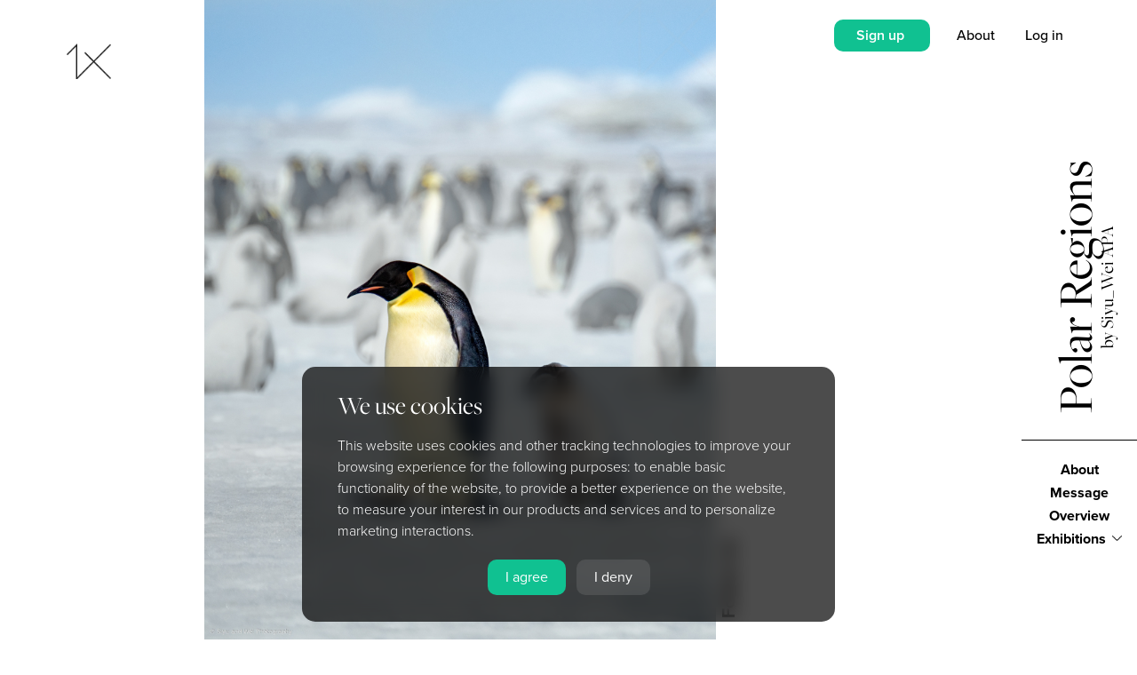

--- FILE ---
content_type: text/html; charset=UTF-8
request_url: https://1x.com/SiyuWei/polar-regions-by-siyu-and-wei-photography
body_size: 6597
content:
<!doctype html>
<html lang="en">
<head>
<!-- Google Tag Manager -->
<script>
window.dataLayer = window.dataLayer || [];
window.dataLayer.push({
	"experimentName":"usp_test",
	"experimentID":"control"
});
dataLayer.push({'event':'experience_impression', 'exp_variant_string': "usp_test-control"});

(function(w,d,s,l,i){w[l]=w[l]||[];w[l].push({'gtm.start':
new Date().getTime(),event:'gtm.js'});var f=d.getElementsByTagName(s)[0],
j=d.createElement(s),dl=l!='dataLayer'?'&l='+l:'';j.async=true;j.src=
'https://www.googletagmanager.com/gtm.js?id='+i+dl;f.parentNode.insertBefore(j,f);
})(window,document,'script','dataLayer','GTM-PTR6HDD');</script>
<!-- End Google Tag Manager -->
<title>Polar Regions by Siyu_Wei APA</title>
<meta charSet="utf-8"/>
<meta http-equiv="X-UA-Compatible" content="IE=edge"/>
<meta name="viewport" content="width=device-width, initial-scale=1, viewport-fit=cover"/>
<meta property="theme" name="theme-color" content="#ffffff"/>
<link href="/css/fa/css/all.css" rel="stylesheet">
<link rel="stylesheet" type="text/css" href="/css/flags/flags.css">
<link rel="manifest" href="/manifest.webmanifest">
        <meta name="viewport" content="width=device-width, initial-scale=1"> 
        <meta name="apple-mobile-web-app-capable" content="yes">
        <meta name="apple-mobile-web-app-status-bar-style" content="black">
        <meta name="format-detection" content="telephone=no">
<meta property="og:title" content="Polar Regions by Siyu_Wei APA">
<meta property="og:description" content="Browse 200,000 curated photos from photographers all over the world">
<meta property="og:image" content="https://1x.com/assets/img/1x-logo-2.png">
<meta property="og:url" content="/SiyuWei/polar-regions-by-siyu-and-wei-photography">
<meta property="og:site_name" content="1x.com">
<meta name="description" content="1x.com is the world's biggest curated photo gallery online. Each photo is selected by professional curators. Polar Regions by Siyu_Wei APA">
<meta name="keywords" content="1x,Curated,Gallery,Community,Images,Photos,Art">
<link rel="preload" href="https://use.typekit.net/jld5oyy.css" as="style"/>
<link rel="stylesheet" href="https://use.typekit.net/jld5oyy.css"/>
<link rel="stylesheet" href="/css/1x.php"/>
<link rel="stylesheet" href="/css/animate.compat.css"/>
<link rel="stylesheet" href="/css/stars.css"/>
<script src="https://code.jquery.com/jquery-3.4.1.min.js"   integrity="sha256-CSXorXvZcTkaix6Yvo6HppcZGetbYMGWSFlBw8HfCJo="   crossorigin="anonymous"></script>
<script src="/js/anime.min.js"></script>
<script src="/js/gauge.js"></script>
<script src="https://js.stripe.com/v3/"></script>
<script type="text/javascript" src="/js/1x.php"></script>
<script type="text/javascript" src="/js/autosize2.js"></script>
<script type="text/javascript" src="/js/confetti3.min.js"></script>
<script src="/js/dropzone.min.js"></script>
<script src="/js/fileuploader.php" type="text/javascript"></script>
<link rel="stylesheet" href="https://ajax.googleapis.com/ajax/libs/jqueryui/1.12.1/themes/smoothness/jquery-ui.css">
<link rel="stylesheet" href="/css/odometer-theme-default2.css" />
<script src="/js/odometer.min.js"></script>
<script src="https://ajax.googleapis.com/ajax/libs/jqueryui/1.12.1/jquery-ui.min.js"></script>
<script src="/js/html5sortable.min.js"></script>

<script src="https://cdn.amcharts.com/lib/4/core.js"></script>
<script src="https://cdn.amcharts.com/lib/4/charts.js"></script>
<script src="https://cdn.amcharts.com/lib/4/themes/animated.js"></script>
<script src="https://cdn.amcharts.com/lib/4/themes/material.js"></script>
<script src="https://cdn.amcharts.com/lib/4/themes/kelly.js"></script>
<script src="https://cdn.amcharts.com/lib/4/themes/spiritedaway.js"></script>
<script src="https://cdn.amcharts.com/lib/4/lang/de_DE.js"></script>
<script src="https://cdn.amcharts.com/lib/4/geodata/germanyLow.js"></script>
<script src="https://cdn.amcharts.com/lib/4/fonts/notosans-sc.js"></script>

<script type="text/javascript">


var loadmore_backend = 'lm2';
var darkmode = 0;
var auth = '';
var auth_name = '';
var auth_img = '';
var auth_username = '';
var auth_membership = '0';
var auth_title = '';
var detect_mobile = '0';
var xunit = '<span class="xp-badge"><img src="/assets/img/ex-icon-03.png"></span>';

var currentTheme = '1';
var startTheme = '1';
var me = '';

var resume = '';

var app = 'SiyuWei';

var basetitle = 'Polar Regions by Siyu_Wei APA';

                if( typeof( window.innerWidth ) == 'number' ) {
                        myWidth = window.innerWidth;
                        myHeight = window.innerHeight;
                } else if( document.documentElement && ( document.documentElement.clientWidth || document.documentElement.clientHeight ) ) {
                        myWidth = document.documentElement.clientWidth;
                        myHeight = document.documentElement.clientHeight;
                } else if( document.body && ( document.body.clientWidth || document.body.clientHeight ) ) {
                        myWidth = document.body.clientWidth;
                        myHeight = document.body.clientHeight;
                }

if(myWidth > 900) { var device_Type = 'computer'; } else { var device_Type = 'mobile'; }

</script>
<script src="https://www.google.com/recaptcha/api.js?render=6Lc4kd4ZAAAAAISalhrF3nyrdXXbXMfzwmno8F68"></script>
</head>
<body onload="scroller('1');" id="body">
<!-- Google Tag Manager (noscript) -->
<noscript><iframe src="https://www.googletagmanager.com/ns.html?id=GTM-PTR6HDD"
height="0" width="0" style="display:none;visibility:hidden"></iframe></noscript>
<!-- End Google Tag Manager (noscript) -->
<div id="all_hiddens">
<input type="hidden" id="hc_nodecision" value="2">
</div>
<div id="main-message" style="display: none;" class="main-message"></div>
<div class="notifications-back" id="notifications-back" onclick="notificationsHide();"></div>
<div class="notifications-front" id="notifications-front"></div>
<div id="newloader" class="newloader" style="display: none;">
<table border="0" cellpadding="0" cellspacing="0" width="100%" height="100%">
<tr>
<td>
<center>
<div class="newloader-spinner" id="newloader-spinner"><div class="lds-ring"><div></div><div></div><div></div><div></div></div></div>
<div class="newloader-message" id="newloader-message"></div>
</center>
</td>
</tr>
</table>
</div>
<div class="welcometo1x" id="welcometo1x">
<div class="welcometo1x-header">Try 1x for free</div>
<div class="welcometo1x-text">1x is a curated photo gallery where every image have been handpicked for their high quality. With a membership, you can take part in the curation process and also try uploading your own best photos and see if they are good enough to make it all the way.<div style="margin: 10px 0px 0px 0px;"><b>Right now you get one month for free when signing up for a PRO account. You can cancel anytime without being charged.</b></div></div>
<div class="welcometo1x-button"><span class="welcometo1x-button2" onclick="gtagpush('signup_click','popup'); location.href='/signup';">Try for free</span> &nbsp; <span class="welcometo1x-button" onclick="$('#welcometo1x').fadeOut();">No thanks</span></div>
</div>
<script type="text/javascript">
setTimeout('$(\'#welcometo1x\').css("display","block"); $(\'#welcometo1x\').animate({ bottom: "20px" }, 1000);',65000);
</script>
<div class="welcometo1x" id="cookieconsent">
<div class="welcometo1x-header">We use cookies</div>
<div class="welcometo1x-text">This website uses cookies and other tracking technologies to improve your browsing experience for the following purposes: to enable basic functionality of the website, to provide a better experience on the website, to measure your interest in our products and services and to personalize marketing interactions.</div>
<div class="welcometo1x-button"><span class="welcometo1x-button2" onclick="cookiesagree();">I agree</span> &nbsp; <span class="welcometo1x-button" onclick="denycookies();">I deny</span></div>
</div>
<script type="text/javascript">
setTimeout('$(\'#cookieconsent\').css("display","block"); $(\'#cookieconsent\').animate({ bottom: "20px" }, 1000);',1000);
</script>
<div id="top_banner" class="top_banner">
</div>
<div class="supernotification" id="supernotification">
</div>
<div id="arrowbox-target"></div>
<div class="takeover" id="takeover"><table border="0" cellpadding="0" cellspacing="0" width="100%" height="100%"><tr><td><div class="takeover_inner" id="takeover_inner"></div></td></tr></table></div>
<div class="messages_editor" id="messages_editor" style="display: none;">
<table border="0" cellpadding="0" cellspacing="0" width="100%">
<tr>
<td>
<textarea id="msg_text" class="messages_editor" rows="2" placeholder="Write a response here" disabled></textarea>
</td>
<td width="3%">&nbsp;</td>
<td width="100">
<center>
<span class="button jade medium" id="btn_msg_send" onclick="sendMsg();" aria-disabled="true">Send</span>
</center>
</td>
</tr>
</table>
</div>

<input type="hidden" id="suggested-tags-15" value="PATTERN,ARCHITECTURE,GRAPHIC,SHAPES,LINES,RED,WALL,COLOR,COLORS,COLORFUL,GEOMETRY,URBAN,WOMAN,WATER,SILHOUETTE,PERSON,STREET,FACADE,YELLOW,WAVE">
<input type="hidden" id="suggested-tags-1" value="WATER,SPORT,SPORTS,LANDSCAPE,SPEED,SMOKE,DRAMA,DRAMATIC,SEA,SPLASH,PERSON,EXTREME,FLIGHT,FLY,ADVENTURE,AIRCRAFT,DOGSINACTION,FLYINGDOGS,FLYING,SKY">
<input type="hidden" id="suggested-tags-21" value="ANIMAL,CUTE,PET,CAT,FUN,HORSE,FUNNY,LOW-KEY,HUMOR,HUMOUR,DARK,LOW KEY,HORSES,FURRY,FUR,WINTER,YOUNG,DOG,LANDSCAPE,SNOW">
<input type="hidden" id="suggested-tags-11" value="URBAN,CITYSCAPE,FACADE,CITY,ITALY,STREET,TOWER,OLD,PERSPECTIVE,SHAPES,HOUSE,BUILDING,WINDOWS,FAMOUS,LANDMARK,TRAVEL,LINES,ABSTRACT,HOUSES,STAIRS">
<input type="hidden" id="suggested-tags-17" value="MOOD,CHILD,WOMAN,WHITE,PAINTING,ABSTRACT,NETHERLANDS,DORDRECHT,BLACK,KID,PORTRAIT,NOWORDS,FEELING,EMOTION,©EDITHHOFFMAN,CHILDHOOD,GIRL,LOVE,INDONESIA,MAN">
<input type="hidden" id="suggested-tags-10" value="SURREAL,LANDSCAPE,PERSON,WATER,TREE,MOOD,DREAM,BLURRY,BLUR,MONTAGE,SNOW,FANTASY,PEOPLE,CITY,WINTER,IMAGINATION,CITYSCAPE,GRAPHIC,CONTRAST,CONCEPTUAL">
<input type="hidden" id="suggested-tags-8" value="PEOPLE,BABY,PERSON,PORTRAIT,CHILD,MAN,LANDSCAPE,FACE,WOMAN,WORKER,WORKING,WORK,IRAN,VILLAGE,PASSION2013,ASIA,HAZE,KID,MIST,AFRICA">
<input type="hidden" id="suggested-tags-14" value="CHILD,INDONESIA,PERSON,PEOPLE,PORTRAIT,TREES,STREET,WATER,WOMAN,KID,LIGHT,PET,GIRL,MAN,ACTION,B&amp;W,DOG,LANDSCAPE,NEPAL,FOG">
<input type="hidden" id="suggested-tags-12" value="NUDE,NAKED,WOMAN,MODEL,PERSON,BODY,STUDIO,GIRL,FINE_ART_NUDE,EMOTION,FEELING,HAT,LIGHT,MOOD,LOW KEY,SHADOW,WOMEN,WATER,HIGH KEY,DRESS">
<input type="hidden" id="suggested-tags-3" value="HUMOR,FUNNY,MAN,WATER,FUN,CAT,BABY,ANIMAL,ANIMALS,PORTRAIT,CHILD,PEOPLE,CONCEPTUAL,FAMILY,HEAD,BIRDS,SAND,HANDS,FOOD,HAIR">
<input type="hidden" id="suggested-tags-6" value="FOG,MIST,TREES,TREE,FOREST,MOUNTAINS,MOUNTAIN,HAZE,CLOUD,ATMOSPHERE,CLOUDS,SKY,WINTER,DESERT,WATER,ICELAND,REFLECTION,SUNSET,SUNRISE,LIGHT">
<input type="hidden" id="suggested-tags-2" value="INSECT,NATURE,FLOWER,BUG,BOKEH,DROPS,BUTTERFLY,MANTIS,ANT,DROP,DEW,WATER,RED,WEEVIL,SUMMER,ACHENES,FROG,FLORA,SPIDER,LEAVES">
<input type="hidden" id="suggested-tags-4" value="LANDSCAPE,PERSON,GIRL,LIGHT,B&amp;W,SKY,BELGIUM,AUTUMN,WINTER,TREES,SNOW,RAIN,SILHOUETTE,MIST,FOG,WOMAN,PORTRAIT,EMOTION,BIKE,FOREST">
<input type="hidden" id="suggested-tags-9" value="SKY,LANDSCAPE,WATER,STARS,ASTRONOMY,CITYSCAPE,SKYLINE,CITY,WINTER,URBAN,ARCHITECTURE,TRAVEL,SPACE,SNOW,COLD,AURORA,UNIVERSE,COAST,LIGHT,LIGHTS">
<input type="hidden" id="suggested-tags-19" value="DANCE,DANCER,BALLET,BALLERINA,DANCING,SHOW,WOMAN,GIRL,LIGHT,ACTION,PORTRAIT,MUSIC,STAGE,SKIRT,MOTION,MODEL,MAN,SCENE,PERSON,INSTRUMENT">
<input type="hidden" id="suggested-tags-13" value="WOMAN,GIRL,CHILD,EMOTION,MOOD,FEELING,FACE,KID,EYES,PERSON,MODEL,DARK,LOW KEY,LOW-KEY,DOCUMENTARY,HAIR,CHILDHOOD,STUDIO,BOY,PASSION2013">
<input type="hidden" id="suggested-tags-18" value="CONCEPTUAL,ABSTRACT,MACRO,KITCHEN,METAL,RED,GRAPHIC,DRINK,LOW KEY,DARK,LOW-KEY,FLOWER,REFLECTION,GLASS,FLOWERS,STILL,WATER,LEAF,LEAVES,CUP">
<input type="hidden" id="suggested-tags-7" value="WALKING,WALK,RAIN,PERSON,URBAN,PEOPLE,UMBRELLA,WOMAN,WINDOW,CITY,RAINY,MAN,MOOD,GRAPHIC,WATER,ARCHITECTURE,REFLECTION,OLD,SILHOUETTE,ABSTRACT">
<input type="hidden" id="suggested-tags-20" value="DIVING,WATER,WILDLIFE,SEA,SURFACE,NATURE,OCEAN,WILD,DIVE,ANIMALS,DEEP,FISH,DIVER,SWIM,SWIMMING,BLUE,ANIMAL,BOTTOM,WOMAN,DARK">
<input type="hidden" id="suggested-tags-5" value="NATURE,WILD,ANIMAL,BIRD,ANIMALS,AFRICA,CUTE,OWL,BIRDS,WINTER,LANDSCAPE,FLIGHT,FLY,WATER,KENYA,EYES,FOX,COLD,SNOW,DUST">

<div class="redoverlay" id="redoverlay"></div>
<div id="animations_target" style="z-index: 1000000000; position: relative;"></div>
<div id="starsmajor" class="stars" style="display: none;">
<canvas class="canvas" id="canvas">Canvas is not supported in your browser.</canvas>
<div id="stars"></div>
<div id="stars2"></div>
<div id="stars3"></div>
<table border="0" cellspacing="0" cellpadding="0" width="100%" height="100%">
<tr>
<td>
<div id="starsinner">
</div>
<div style="text-align: center; margin: 30px 0px 0px 0px;">
<span class="starsbutton" onclick="$('#starsmajor').fadeOut();">Close</span>
</div>
</td>
</tr>
</table>
</div>
<div class="pyro" style="z-index: 10000000000000000000 !important;">
    <div class="before"></div>
    <div class="after"></div>
</div>
<div style="display: none;" class="loaderbackdrop" id="loaderbackdrop">
</div>
<div class="loader" id="loader">
<table border="0" cellpadding="0" cellspacing="0" width="100%" height="100%">
<tr>
<td>
<center>
<div style="padding: 10px 0px 0px 10px;">
<div class="lds-ring"><div></div><div></div><div></div><div></div></div>
</div>
</center>
</td>
</tr>
</table>
</div>
<div id="modedetect" class="modedetect" style="display: none;"></div>
<div id="preload" style="display: none;">
<img src="/assets/img/1x-logo-1.png">
<img src="/assets/img/1x-logo-2.png">
<img src="/assets/img/splash01.jpg">
<img src="/assets/img/splash02.jpg">
<img src="/assets/img/splash06.jpg">
<img src="/assets/img/splash04.jpg">
</div>

<div class="all" onmouseover="enableMenu();">
        <div class="modalblock" id="modalblock">
<table border="0" cellpadding="0" cellspacing="0" width="100%" height="100%">
<tr>
<td>
<center>
<div style="padding: 10px 0px 0px 10px;">
<div class="lds-ring"><div></div><div></div><div></div><div></div></div>
</div>
</center>
</td>
</tr>
</table>

        </div>
	<div class="modalback" id="modalback" onclick="closeModal();">
	</div>
	<div class="modal-close" id="modal-close" onclick="closeModal();">
		<i class="fas fa-times"></i>
	</div>
	<div class="modal animated faster" id="modal">
		<div id="modalx" class="modal-x" onclick="closeModal();">
			<i class="fas fa-times"></i>
		</div>
		<div class="modal-inner" id="modalinner">
		</div>
	</div>
        <div class="modal animated faster" id="modal2">
                <div id="modalx2" class="modal-x" onclick="closeModal2();">
			<i class="fas fa-times"></i>
                </div>
                <div class="modal-inner" id="modalinner2">
                </div>
        </div>
	<div id="mainmenu" class="mainmenu mainmenu_closed" onmouseleave="hideMenuTrigger();">
		<div class="mainmenu_logo">
			<a href="/"><img src="/assets/img/1x-logo-2.png" border="0"></a>
		</div>

		<div class="mainmenu_search" onclick="location.href='/search';">
			<span class="mainmenu_searchtext">
				SEARCH
			</span>
		</div>

		<div class="mainmenu_inner">
			<div class="mainmenu_item">
				<a href="/gallery">
					Gallery
				</a>
			</div>

                        <div class="mainmenu_item_italic">
                                <a href="/curate/start">
                                        Curation
                                </a>
                        </div>

                        <div class="mainmenu_item">
                                <a href="https://1xondemand.com">
                                        Art Prints
                                </a>
                        </div>

                        <div class="mainmenu_item_italic">
                                <a href="/magazine">
                                        Magazine
                                </a>
                        </div>

                        <div class="mainmenu_item">
                                <a href="/tutorials">
                                        Tutorials
                                </a>
                        </div>

                        <div class="mainmenu_item_italic">
                                <a href="/about">
					About
                                </a>
			</div>
			<div class="mainmenu_subitems">
				<div class="mainmenu_subitem">
					<a href="/members">
						Members
					</a>
				</div>
                                                </div>

			<div class="mainmenu_items_small">
				<div id="mainmenu_items_notsignedin" style="display: block;">
		                        <div class="mainmenu_item_small" onclick="modal('signin','1');">
                		                Log in
	                        	</div>

	                                <div class="mainmenu_item_small" onclick="gtagpush('signup_click','leftnavi'); location.href='/signup';">
                	                        Sign up                                	</div>
				</div>
                                <div id="mainmenu_items_signedin" style="display: none;">
				
					<div class="mainmenu_item_small mainmenu_item_hiddendesktop" onclick="toggleMenu(); modal('cc:settings','1');">
						<div style="margin: 0px 0px 13px 0px; font-weight: 500;">
							<span id="auth_img_span2" class="auth_img_span" style="display: none;"><img src="https://1x.com/images/profile/-square.jpg" class="rightlinks-profilepic" id="auth_img2"> </span><span id="auth_name2"></span>
						</div>
					</div>
				</div>
			</div>
		</div>
	</div>


                        <span id="buttons2" class="rightlink-bubble-outer3" style="display: none;">
                        <span id="rightbubble-notification2" class="rightlink-bubble2" onclick="notificationsShow();">
                                <i class="fas fa-bell"></i>
                        </span>
                        <span id="rightbubble-message2" class="rightlink-bubble2" onclick="modal('messenger','');">
                                <i class="fas fa-envelope"></i>
                        </span>
                        </span>


	<div id="navi-buttons" class="navi-buttons">
		<div id="navi-button-notification" class="navi-button navi-button-notification" style="display: none;" onclick="modal('cc:settings','1');"><i class="fas fa-bell"></i></div>
		<div id="navi-button-menu" class="navi-button" onclick="toggleMenu();">Menu</div>
	</div>

	<div id="rightlinks" class="rightlinks">
		<span class="rightlinks-notsignedin" id="rightlinks-notsignedin" style="display: inline;">
                	<span class="rightlinks-item">
                        	<span class="button medium jade" onclick="gtagpush('signup_click','topnavi'); location.href='/signup';">
					Sign up                        	</span>
                	</span>
			<span onclick="location.href='/about';" class="rightlinks-item themed theme-1">
				About
			</span>
                	<span onclick="modal('signin','0');" class="rightlinks-item themed theme-1">
                        	Log in
                	</span>
		</span>
		<span class="rightlinks-signedin" id="rightlinks-signedin" style="display: none;">
                        <span class="rightlinks-item">
			                                <span class="button medium jade" onclick="location.href='/pro';">
                                        Upgrade
                                </span>
			                        </span>
                        			<span class="rightlink-bubble-outer">
			<span class="rightlink-bubble-outer2">
			<span id="rightbubble-notification" class="rightlink-bubble" onclick="notificationsShow();">
				<i class="fas fa-bell"></i>
			</span>
                        <span id="rightbubble-message" class="rightlink-bubble" onclick="modal('messenger','');">
				<i class="fas fa-envelope"></i>
                        </span>
			</span>
			</span>
                        <span onclick="modal('cc:settings','1');" id="notification_red" class="notification_red" style="display: none;">&nbsp;</span>			<span onclick="modal('cc:settings','1');" class="rightlinks-item themed theme-1">
                               	<span id="auth_img_span" class="auth_img_span" style="display: none;"><img src="https://1x.com/images/profile/-square.jpg" class="rightlinks-profilepic2" id="auth_img"> </span><span id="auth_name"></span>
                        </span>
		</span>
	</div>

	<div id="middlelogos" onclick="location.href='/';">
                <div class="middlelogo themedlogo-1" style="position: absolute;z-index: 2;">
                        <img class="themedlogo" src="/assets/img/1x-logo-1.png">
                </div>

                <div class="middlelogo themedlogo-2" style="position: absolute;z-index: 2;opacity: 0;">
                        <img class="themedlogo" src="/assets/img/1x-logo-2.png">
                </div>
	</div>

	<div class="navitrigger" id="navitrigger" onmouseenter="showMenuTrigger();">
	</div>

	<div class="navi" onmouseenter="showMenu();">
		<div class="logo themedlogo-1" style="position: absolute;z-index: 32;">
			<a href="/">
				<img border="0" class="themedlogo" src="/assets/img/1x-logo-1.png">
			</a>
		</div>

                <div class="logo themedlogo-2" style="position: absolute;z-index: 32;opacity: 0;">
                        <a href="/">
				<img border="0" class="themedlogo" src="/assets/img/1x-logo-2.png">
			</a>
                </div>

	</div>

	<div class="main">
		<input type="hidden" id="create_exhibition_name" value="">
<input type="hidden" id="create_exhibition_photos" value="">
 



<div class="photos-feed photos-clear " id="photos-feed">
</div>

<div id="ex-comments-container" style="display: none;" class="exhibition-comments">	
<input type="hidden" id="exhib_reply_to" value=""><input type="hidden" id="exhib_id" value="15843"><div class="header2">Leave a comment</div><div class="modal-text" id="exhibition-comments"></div><img src="https://gamma.1x.com/assets/img/1x-logo-2.png" style="display: none;" onload="getexhibitioncomments('15843');"></div>

<div class="gallery-share-outer" id="share-this" style="display: none;">
<div class="gallery-share">
<div class="gallery-share-header">Share this gallery</div>
<div class="gallery-share-content"><a href="https://www.facebook.com/sharer/sharer.php?u=https%3A%2F%2F1x.com%2FSiyuWei%2Fpolar-regions-by-siyu-and-wei-photography" target="_blank"><span class="gallery-share-icon"><i class="fab fa-facebook-f"></i></span></a><a href="https://twitter.com/intent/tweet?text=https%3A%2F%2F1x.com%2FSiyuWei%2Fpolar-regions-by-siyu-and-wei-photography" target="_blank"><span class="gallery-share-icon"><i class="fab fa-twitter"></i></span><a href="http://pinterest.com/pin/create/button/?url=https%3A%2F%2F1x.com%2FSiyuWei%2Fpolar-regions-by-siyu-and-wei-photography&media=https%3A%2F%2F1x.com%2Fassets%2Fimg%2F1x-logo-2.png" target="_blank"><span class="gallery-share-icon"><i class="fab fa-pinterest-p"></i></span></a></div>
</div>
</div>

<input type="hidden" id="lm_active" value="1">
<input type="hidden" id="lm_mode" value="user:706157:polar-regions-by-siyu-and-wei-photography:">
<input type="hidden" id="lm_from" value="0">  
<input type="hidden" id="lm_alreadyloaded" value="">

<div class="gallery-loadmore" id="gallery-loadmore" style="opacity: 0;">
<center><div class="lds-ring"><div></div><div></div><div></div><div></div></div></center>
</div>

<img src="https://1x.com/assets/img/1x-logo-2.png" style="display: none;" onload="doLoadmore();">

<div class="overview" id="overview">
	<span class="overview-x" onclick="overviewclose();">
		<img src="/assets/img/x.png">
	</span>
	<div class="overview-inner" id="overview">
	</div>
</div>

	</div>
</div>
<script type="text/javascript" src="/js/fireworks.js"></script>
<script>
  (function(i,s,o,g,r,a,m){i['GoogleAnalyticsObject']=r;i[r]=i[r]||function(){
  (i[r].q=i[r].q||[]).push(arguments)},i[r].l=1*new Date();a=s.createElement(o),
  m=s.getElementsByTagName(o)[0];a.async=1;a.src=g;m.parentNode.insertBefore(a,m)
  })(window,document,'script','https://www.google-analytics.com/analytics.js','ga');

  ga('create', 'UA-2988693-2', 'auto');
  ga('require', 'ecommerce');
  ga('send', 'pageview');

</script>
</body>
</html>


--- FILE ---
content_type: text/html; charset=utf-8
request_url: https://www.google.com/recaptcha/api2/anchor?ar=1&k=6Lc4kd4ZAAAAAISalhrF3nyrdXXbXMfzwmno8F68&co=aHR0cHM6Ly8xeC5jb206NDQz&hl=en&v=PoyoqOPhxBO7pBk68S4YbpHZ&size=invisible&anchor-ms=20000&execute-ms=30000&cb=n03x13h2nwfv
body_size: 48728
content:
<!DOCTYPE HTML><html dir="ltr" lang="en"><head><meta http-equiv="Content-Type" content="text/html; charset=UTF-8">
<meta http-equiv="X-UA-Compatible" content="IE=edge">
<title>reCAPTCHA</title>
<style type="text/css">
/* cyrillic-ext */
@font-face {
  font-family: 'Roboto';
  font-style: normal;
  font-weight: 400;
  font-stretch: 100%;
  src: url(//fonts.gstatic.com/s/roboto/v48/KFO7CnqEu92Fr1ME7kSn66aGLdTylUAMa3GUBHMdazTgWw.woff2) format('woff2');
  unicode-range: U+0460-052F, U+1C80-1C8A, U+20B4, U+2DE0-2DFF, U+A640-A69F, U+FE2E-FE2F;
}
/* cyrillic */
@font-face {
  font-family: 'Roboto';
  font-style: normal;
  font-weight: 400;
  font-stretch: 100%;
  src: url(//fonts.gstatic.com/s/roboto/v48/KFO7CnqEu92Fr1ME7kSn66aGLdTylUAMa3iUBHMdazTgWw.woff2) format('woff2');
  unicode-range: U+0301, U+0400-045F, U+0490-0491, U+04B0-04B1, U+2116;
}
/* greek-ext */
@font-face {
  font-family: 'Roboto';
  font-style: normal;
  font-weight: 400;
  font-stretch: 100%;
  src: url(//fonts.gstatic.com/s/roboto/v48/KFO7CnqEu92Fr1ME7kSn66aGLdTylUAMa3CUBHMdazTgWw.woff2) format('woff2');
  unicode-range: U+1F00-1FFF;
}
/* greek */
@font-face {
  font-family: 'Roboto';
  font-style: normal;
  font-weight: 400;
  font-stretch: 100%;
  src: url(//fonts.gstatic.com/s/roboto/v48/KFO7CnqEu92Fr1ME7kSn66aGLdTylUAMa3-UBHMdazTgWw.woff2) format('woff2');
  unicode-range: U+0370-0377, U+037A-037F, U+0384-038A, U+038C, U+038E-03A1, U+03A3-03FF;
}
/* math */
@font-face {
  font-family: 'Roboto';
  font-style: normal;
  font-weight: 400;
  font-stretch: 100%;
  src: url(//fonts.gstatic.com/s/roboto/v48/KFO7CnqEu92Fr1ME7kSn66aGLdTylUAMawCUBHMdazTgWw.woff2) format('woff2');
  unicode-range: U+0302-0303, U+0305, U+0307-0308, U+0310, U+0312, U+0315, U+031A, U+0326-0327, U+032C, U+032F-0330, U+0332-0333, U+0338, U+033A, U+0346, U+034D, U+0391-03A1, U+03A3-03A9, U+03B1-03C9, U+03D1, U+03D5-03D6, U+03F0-03F1, U+03F4-03F5, U+2016-2017, U+2034-2038, U+203C, U+2040, U+2043, U+2047, U+2050, U+2057, U+205F, U+2070-2071, U+2074-208E, U+2090-209C, U+20D0-20DC, U+20E1, U+20E5-20EF, U+2100-2112, U+2114-2115, U+2117-2121, U+2123-214F, U+2190, U+2192, U+2194-21AE, U+21B0-21E5, U+21F1-21F2, U+21F4-2211, U+2213-2214, U+2216-22FF, U+2308-230B, U+2310, U+2319, U+231C-2321, U+2336-237A, U+237C, U+2395, U+239B-23B7, U+23D0, U+23DC-23E1, U+2474-2475, U+25AF, U+25B3, U+25B7, U+25BD, U+25C1, U+25CA, U+25CC, U+25FB, U+266D-266F, U+27C0-27FF, U+2900-2AFF, U+2B0E-2B11, U+2B30-2B4C, U+2BFE, U+3030, U+FF5B, U+FF5D, U+1D400-1D7FF, U+1EE00-1EEFF;
}
/* symbols */
@font-face {
  font-family: 'Roboto';
  font-style: normal;
  font-weight: 400;
  font-stretch: 100%;
  src: url(//fonts.gstatic.com/s/roboto/v48/KFO7CnqEu92Fr1ME7kSn66aGLdTylUAMaxKUBHMdazTgWw.woff2) format('woff2');
  unicode-range: U+0001-000C, U+000E-001F, U+007F-009F, U+20DD-20E0, U+20E2-20E4, U+2150-218F, U+2190, U+2192, U+2194-2199, U+21AF, U+21E6-21F0, U+21F3, U+2218-2219, U+2299, U+22C4-22C6, U+2300-243F, U+2440-244A, U+2460-24FF, U+25A0-27BF, U+2800-28FF, U+2921-2922, U+2981, U+29BF, U+29EB, U+2B00-2BFF, U+4DC0-4DFF, U+FFF9-FFFB, U+10140-1018E, U+10190-1019C, U+101A0, U+101D0-101FD, U+102E0-102FB, U+10E60-10E7E, U+1D2C0-1D2D3, U+1D2E0-1D37F, U+1F000-1F0FF, U+1F100-1F1AD, U+1F1E6-1F1FF, U+1F30D-1F30F, U+1F315, U+1F31C, U+1F31E, U+1F320-1F32C, U+1F336, U+1F378, U+1F37D, U+1F382, U+1F393-1F39F, U+1F3A7-1F3A8, U+1F3AC-1F3AF, U+1F3C2, U+1F3C4-1F3C6, U+1F3CA-1F3CE, U+1F3D4-1F3E0, U+1F3ED, U+1F3F1-1F3F3, U+1F3F5-1F3F7, U+1F408, U+1F415, U+1F41F, U+1F426, U+1F43F, U+1F441-1F442, U+1F444, U+1F446-1F449, U+1F44C-1F44E, U+1F453, U+1F46A, U+1F47D, U+1F4A3, U+1F4B0, U+1F4B3, U+1F4B9, U+1F4BB, U+1F4BF, U+1F4C8-1F4CB, U+1F4D6, U+1F4DA, U+1F4DF, U+1F4E3-1F4E6, U+1F4EA-1F4ED, U+1F4F7, U+1F4F9-1F4FB, U+1F4FD-1F4FE, U+1F503, U+1F507-1F50B, U+1F50D, U+1F512-1F513, U+1F53E-1F54A, U+1F54F-1F5FA, U+1F610, U+1F650-1F67F, U+1F687, U+1F68D, U+1F691, U+1F694, U+1F698, U+1F6AD, U+1F6B2, U+1F6B9-1F6BA, U+1F6BC, U+1F6C6-1F6CF, U+1F6D3-1F6D7, U+1F6E0-1F6EA, U+1F6F0-1F6F3, U+1F6F7-1F6FC, U+1F700-1F7FF, U+1F800-1F80B, U+1F810-1F847, U+1F850-1F859, U+1F860-1F887, U+1F890-1F8AD, U+1F8B0-1F8BB, U+1F8C0-1F8C1, U+1F900-1F90B, U+1F93B, U+1F946, U+1F984, U+1F996, U+1F9E9, U+1FA00-1FA6F, U+1FA70-1FA7C, U+1FA80-1FA89, U+1FA8F-1FAC6, U+1FACE-1FADC, U+1FADF-1FAE9, U+1FAF0-1FAF8, U+1FB00-1FBFF;
}
/* vietnamese */
@font-face {
  font-family: 'Roboto';
  font-style: normal;
  font-weight: 400;
  font-stretch: 100%;
  src: url(//fonts.gstatic.com/s/roboto/v48/KFO7CnqEu92Fr1ME7kSn66aGLdTylUAMa3OUBHMdazTgWw.woff2) format('woff2');
  unicode-range: U+0102-0103, U+0110-0111, U+0128-0129, U+0168-0169, U+01A0-01A1, U+01AF-01B0, U+0300-0301, U+0303-0304, U+0308-0309, U+0323, U+0329, U+1EA0-1EF9, U+20AB;
}
/* latin-ext */
@font-face {
  font-family: 'Roboto';
  font-style: normal;
  font-weight: 400;
  font-stretch: 100%;
  src: url(//fonts.gstatic.com/s/roboto/v48/KFO7CnqEu92Fr1ME7kSn66aGLdTylUAMa3KUBHMdazTgWw.woff2) format('woff2');
  unicode-range: U+0100-02BA, U+02BD-02C5, U+02C7-02CC, U+02CE-02D7, U+02DD-02FF, U+0304, U+0308, U+0329, U+1D00-1DBF, U+1E00-1E9F, U+1EF2-1EFF, U+2020, U+20A0-20AB, U+20AD-20C0, U+2113, U+2C60-2C7F, U+A720-A7FF;
}
/* latin */
@font-face {
  font-family: 'Roboto';
  font-style: normal;
  font-weight: 400;
  font-stretch: 100%;
  src: url(//fonts.gstatic.com/s/roboto/v48/KFO7CnqEu92Fr1ME7kSn66aGLdTylUAMa3yUBHMdazQ.woff2) format('woff2');
  unicode-range: U+0000-00FF, U+0131, U+0152-0153, U+02BB-02BC, U+02C6, U+02DA, U+02DC, U+0304, U+0308, U+0329, U+2000-206F, U+20AC, U+2122, U+2191, U+2193, U+2212, U+2215, U+FEFF, U+FFFD;
}
/* cyrillic-ext */
@font-face {
  font-family: 'Roboto';
  font-style: normal;
  font-weight: 500;
  font-stretch: 100%;
  src: url(//fonts.gstatic.com/s/roboto/v48/KFO7CnqEu92Fr1ME7kSn66aGLdTylUAMa3GUBHMdazTgWw.woff2) format('woff2');
  unicode-range: U+0460-052F, U+1C80-1C8A, U+20B4, U+2DE0-2DFF, U+A640-A69F, U+FE2E-FE2F;
}
/* cyrillic */
@font-face {
  font-family: 'Roboto';
  font-style: normal;
  font-weight: 500;
  font-stretch: 100%;
  src: url(//fonts.gstatic.com/s/roboto/v48/KFO7CnqEu92Fr1ME7kSn66aGLdTylUAMa3iUBHMdazTgWw.woff2) format('woff2');
  unicode-range: U+0301, U+0400-045F, U+0490-0491, U+04B0-04B1, U+2116;
}
/* greek-ext */
@font-face {
  font-family: 'Roboto';
  font-style: normal;
  font-weight: 500;
  font-stretch: 100%;
  src: url(//fonts.gstatic.com/s/roboto/v48/KFO7CnqEu92Fr1ME7kSn66aGLdTylUAMa3CUBHMdazTgWw.woff2) format('woff2');
  unicode-range: U+1F00-1FFF;
}
/* greek */
@font-face {
  font-family: 'Roboto';
  font-style: normal;
  font-weight: 500;
  font-stretch: 100%;
  src: url(//fonts.gstatic.com/s/roboto/v48/KFO7CnqEu92Fr1ME7kSn66aGLdTylUAMa3-UBHMdazTgWw.woff2) format('woff2');
  unicode-range: U+0370-0377, U+037A-037F, U+0384-038A, U+038C, U+038E-03A1, U+03A3-03FF;
}
/* math */
@font-face {
  font-family: 'Roboto';
  font-style: normal;
  font-weight: 500;
  font-stretch: 100%;
  src: url(//fonts.gstatic.com/s/roboto/v48/KFO7CnqEu92Fr1ME7kSn66aGLdTylUAMawCUBHMdazTgWw.woff2) format('woff2');
  unicode-range: U+0302-0303, U+0305, U+0307-0308, U+0310, U+0312, U+0315, U+031A, U+0326-0327, U+032C, U+032F-0330, U+0332-0333, U+0338, U+033A, U+0346, U+034D, U+0391-03A1, U+03A3-03A9, U+03B1-03C9, U+03D1, U+03D5-03D6, U+03F0-03F1, U+03F4-03F5, U+2016-2017, U+2034-2038, U+203C, U+2040, U+2043, U+2047, U+2050, U+2057, U+205F, U+2070-2071, U+2074-208E, U+2090-209C, U+20D0-20DC, U+20E1, U+20E5-20EF, U+2100-2112, U+2114-2115, U+2117-2121, U+2123-214F, U+2190, U+2192, U+2194-21AE, U+21B0-21E5, U+21F1-21F2, U+21F4-2211, U+2213-2214, U+2216-22FF, U+2308-230B, U+2310, U+2319, U+231C-2321, U+2336-237A, U+237C, U+2395, U+239B-23B7, U+23D0, U+23DC-23E1, U+2474-2475, U+25AF, U+25B3, U+25B7, U+25BD, U+25C1, U+25CA, U+25CC, U+25FB, U+266D-266F, U+27C0-27FF, U+2900-2AFF, U+2B0E-2B11, U+2B30-2B4C, U+2BFE, U+3030, U+FF5B, U+FF5D, U+1D400-1D7FF, U+1EE00-1EEFF;
}
/* symbols */
@font-face {
  font-family: 'Roboto';
  font-style: normal;
  font-weight: 500;
  font-stretch: 100%;
  src: url(//fonts.gstatic.com/s/roboto/v48/KFO7CnqEu92Fr1ME7kSn66aGLdTylUAMaxKUBHMdazTgWw.woff2) format('woff2');
  unicode-range: U+0001-000C, U+000E-001F, U+007F-009F, U+20DD-20E0, U+20E2-20E4, U+2150-218F, U+2190, U+2192, U+2194-2199, U+21AF, U+21E6-21F0, U+21F3, U+2218-2219, U+2299, U+22C4-22C6, U+2300-243F, U+2440-244A, U+2460-24FF, U+25A0-27BF, U+2800-28FF, U+2921-2922, U+2981, U+29BF, U+29EB, U+2B00-2BFF, U+4DC0-4DFF, U+FFF9-FFFB, U+10140-1018E, U+10190-1019C, U+101A0, U+101D0-101FD, U+102E0-102FB, U+10E60-10E7E, U+1D2C0-1D2D3, U+1D2E0-1D37F, U+1F000-1F0FF, U+1F100-1F1AD, U+1F1E6-1F1FF, U+1F30D-1F30F, U+1F315, U+1F31C, U+1F31E, U+1F320-1F32C, U+1F336, U+1F378, U+1F37D, U+1F382, U+1F393-1F39F, U+1F3A7-1F3A8, U+1F3AC-1F3AF, U+1F3C2, U+1F3C4-1F3C6, U+1F3CA-1F3CE, U+1F3D4-1F3E0, U+1F3ED, U+1F3F1-1F3F3, U+1F3F5-1F3F7, U+1F408, U+1F415, U+1F41F, U+1F426, U+1F43F, U+1F441-1F442, U+1F444, U+1F446-1F449, U+1F44C-1F44E, U+1F453, U+1F46A, U+1F47D, U+1F4A3, U+1F4B0, U+1F4B3, U+1F4B9, U+1F4BB, U+1F4BF, U+1F4C8-1F4CB, U+1F4D6, U+1F4DA, U+1F4DF, U+1F4E3-1F4E6, U+1F4EA-1F4ED, U+1F4F7, U+1F4F9-1F4FB, U+1F4FD-1F4FE, U+1F503, U+1F507-1F50B, U+1F50D, U+1F512-1F513, U+1F53E-1F54A, U+1F54F-1F5FA, U+1F610, U+1F650-1F67F, U+1F687, U+1F68D, U+1F691, U+1F694, U+1F698, U+1F6AD, U+1F6B2, U+1F6B9-1F6BA, U+1F6BC, U+1F6C6-1F6CF, U+1F6D3-1F6D7, U+1F6E0-1F6EA, U+1F6F0-1F6F3, U+1F6F7-1F6FC, U+1F700-1F7FF, U+1F800-1F80B, U+1F810-1F847, U+1F850-1F859, U+1F860-1F887, U+1F890-1F8AD, U+1F8B0-1F8BB, U+1F8C0-1F8C1, U+1F900-1F90B, U+1F93B, U+1F946, U+1F984, U+1F996, U+1F9E9, U+1FA00-1FA6F, U+1FA70-1FA7C, U+1FA80-1FA89, U+1FA8F-1FAC6, U+1FACE-1FADC, U+1FADF-1FAE9, U+1FAF0-1FAF8, U+1FB00-1FBFF;
}
/* vietnamese */
@font-face {
  font-family: 'Roboto';
  font-style: normal;
  font-weight: 500;
  font-stretch: 100%;
  src: url(//fonts.gstatic.com/s/roboto/v48/KFO7CnqEu92Fr1ME7kSn66aGLdTylUAMa3OUBHMdazTgWw.woff2) format('woff2');
  unicode-range: U+0102-0103, U+0110-0111, U+0128-0129, U+0168-0169, U+01A0-01A1, U+01AF-01B0, U+0300-0301, U+0303-0304, U+0308-0309, U+0323, U+0329, U+1EA0-1EF9, U+20AB;
}
/* latin-ext */
@font-face {
  font-family: 'Roboto';
  font-style: normal;
  font-weight: 500;
  font-stretch: 100%;
  src: url(//fonts.gstatic.com/s/roboto/v48/KFO7CnqEu92Fr1ME7kSn66aGLdTylUAMa3KUBHMdazTgWw.woff2) format('woff2');
  unicode-range: U+0100-02BA, U+02BD-02C5, U+02C7-02CC, U+02CE-02D7, U+02DD-02FF, U+0304, U+0308, U+0329, U+1D00-1DBF, U+1E00-1E9F, U+1EF2-1EFF, U+2020, U+20A0-20AB, U+20AD-20C0, U+2113, U+2C60-2C7F, U+A720-A7FF;
}
/* latin */
@font-face {
  font-family: 'Roboto';
  font-style: normal;
  font-weight: 500;
  font-stretch: 100%;
  src: url(//fonts.gstatic.com/s/roboto/v48/KFO7CnqEu92Fr1ME7kSn66aGLdTylUAMa3yUBHMdazQ.woff2) format('woff2');
  unicode-range: U+0000-00FF, U+0131, U+0152-0153, U+02BB-02BC, U+02C6, U+02DA, U+02DC, U+0304, U+0308, U+0329, U+2000-206F, U+20AC, U+2122, U+2191, U+2193, U+2212, U+2215, U+FEFF, U+FFFD;
}
/* cyrillic-ext */
@font-face {
  font-family: 'Roboto';
  font-style: normal;
  font-weight: 900;
  font-stretch: 100%;
  src: url(//fonts.gstatic.com/s/roboto/v48/KFO7CnqEu92Fr1ME7kSn66aGLdTylUAMa3GUBHMdazTgWw.woff2) format('woff2');
  unicode-range: U+0460-052F, U+1C80-1C8A, U+20B4, U+2DE0-2DFF, U+A640-A69F, U+FE2E-FE2F;
}
/* cyrillic */
@font-face {
  font-family: 'Roboto';
  font-style: normal;
  font-weight: 900;
  font-stretch: 100%;
  src: url(//fonts.gstatic.com/s/roboto/v48/KFO7CnqEu92Fr1ME7kSn66aGLdTylUAMa3iUBHMdazTgWw.woff2) format('woff2');
  unicode-range: U+0301, U+0400-045F, U+0490-0491, U+04B0-04B1, U+2116;
}
/* greek-ext */
@font-face {
  font-family: 'Roboto';
  font-style: normal;
  font-weight: 900;
  font-stretch: 100%;
  src: url(//fonts.gstatic.com/s/roboto/v48/KFO7CnqEu92Fr1ME7kSn66aGLdTylUAMa3CUBHMdazTgWw.woff2) format('woff2');
  unicode-range: U+1F00-1FFF;
}
/* greek */
@font-face {
  font-family: 'Roboto';
  font-style: normal;
  font-weight: 900;
  font-stretch: 100%;
  src: url(//fonts.gstatic.com/s/roboto/v48/KFO7CnqEu92Fr1ME7kSn66aGLdTylUAMa3-UBHMdazTgWw.woff2) format('woff2');
  unicode-range: U+0370-0377, U+037A-037F, U+0384-038A, U+038C, U+038E-03A1, U+03A3-03FF;
}
/* math */
@font-face {
  font-family: 'Roboto';
  font-style: normal;
  font-weight: 900;
  font-stretch: 100%;
  src: url(//fonts.gstatic.com/s/roboto/v48/KFO7CnqEu92Fr1ME7kSn66aGLdTylUAMawCUBHMdazTgWw.woff2) format('woff2');
  unicode-range: U+0302-0303, U+0305, U+0307-0308, U+0310, U+0312, U+0315, U+031A, U+0326-0327, U+032C, U+032F-0330, U+0332-0333, U+0338, U+033A, U+0346, U+034D, U+0391-03A1, U+03A3-03A9, U+03B1-03C9, U+03D1, U+03D5-03D6, U+03F0-03F1, U+03F4-03F5, U+2016-2017, U+2034-2038, U+203C, U+2040, U+2043, U+2047, U+2050, U+2057, U+205F, U+2070-2071, U+2074-208E, U+2090-209C, U+20D0-20DC, U+20E1, U+20E5-20EF, U+2100-2112, U+2114-2115, U+2117-2121, U+2123-214F, U+2190, U+2192, U+2194-21AE, U+21B0-21E5, U+21F1-21F2, U+21F4-2211, U+2213-2214, U+2216-22FF, U+2308-230B, U+2310, U+2319, U+231C-2321, U+2336-237A, U+237C, U+2395, U+239B-23B7, U+23D0, U+23DC-23E1, U+2474-2475, U+25AF, U+25B3, U+25B7, U+25BD, U+25C1, U+25CA, U+25CC, U+25FB, U+266D-266F, U+27C0-27FF, U+2900-2AFF, U+2B0E-2B11, U+2B30-2B4C, U+2BFE, U+3030, U+FF5B, U+FF5D, U+1D400-1D7FF, U+1EE00-1EEFF;
}
/* symbols */
@font-face {
  font-family: 'Roboto';
  font-style: normal;
  font-weight: 900;
  font-stretch: 100%;
  src: url(//fonts.gstatic.com/s/roboto/v48/KFO7CnqEu92Fr1ME7kSn66aGLdTylUAMaxKUBHMdazTgWw.woff2) format('woff2');
  unicode-range: U+0001-000C, U+000E-001F, U+007F-009F, U+20DD-20E0, U+20E2-20E4, U+2150-218F, U+2190, U+2192, U+2194-2199, U+21AF, U+21E6-21F0, U+21F3, U+2218-2219, U+2299, U+22C4-22C6, U+2300-243F, U+2440-244A, U+2460-24FF, U+25A0-27BF, U+2800-28FF, U+2921-2922, U+2981, U+29BF, U+29EB, U+2B00-2BFF, U+4DC0-4DFF, U+FFF9-FFFB, U+10140-1018E, U+10190-1019C, U+101A0, U+101D0-101FD, U+102E0-102FB, U+10E60-10E7E, U+1D2C0-1D2D3, U+1D2E0-1D37F, U+1F000-1F0FF, U+1F100-1F1AD, U+1F1E6-1F1FF, U+1F30D-1F30F, U+1F315, U+1F31C, U+1F31E, U+1F320-1F32C, U+1F336, U+1F378, U+1F37D, U+1F382, U+1F393-1F39F, U+1F3A7-1F3A8, U+1F3AC-1F3AF, U+1F3C2, U+1F3C4-1F3C6, U+1F3CA-1F3CE, U+1F3D4-1F3E0, U+1F3ED, U+1F3F1-1F3F3, U+1F3F5-1F3F7, U+1F408, U+1F415, U+1F41F, U+1F426, U+1F43F, U+1F441-1F442, U+1F444, U+1F446-1F449, U+1F44C-1F44E, U+1F453, U+1F46A, U+1F47D, U+1F4A3, U+1F4B0, U+1F4B3, U+1F4B9, U+1F4BB, U+1F4BF, U+1F4C8-1F4CB, U+1F4D6, U+1F4DA, U+1F4DF, U+1F4E3-1F4E6, U+1F4EA-1F4ED, U+1F4F7, U+1F4F9-1F4FB, U+1F4FD-1F4FE, U+1F503, U+1F507-1F50B, U+1F50D, U+1F512-1F513, U+1F53E-1F54A, U+1F54F-1F5FA, U+1F610, U+1F650-1F67F, U+1F687, U+1F68D, U+1F691, U+1F694, U+1F698, U+1F6AD, U+1F6B2, U+1F6B9-1F6BA, U+1F6BC, U+1F6C6-1F6CF, U+1F6D3-1F6D7, U+1F6E0-1F6EA, U+1F6F0-1F6F3, U+1F6F7-1F6FC, U+1F700-1F7FF, U+1F800-1F80B, U+1F810-1F847, U+1F850-1F859, U+1F860-1F887, U+1F890-1F8AD, U+1F8B0-1F8BB, U+1F8C0-1F8C1, U+1F900-1F90B, U+1F93B, U+1F946, U+1F984, U+1F996, U+1F9E9, U+1FA00-1FA6F, U+1FA70-1FA7C, U+1FA80-1FA89, U+1FA8F-1FAC6, U+1FACE-1FADC, U+1FADF-1FAE9, U+1FAF0-1FAF8, U+1FB00-1FBFF;
}
/* vietnamese */
@font-face {
  font-family: 'Roboto';
  font-style: normal;
  font-weight: 900;
  font-stretch: 100%;
  src: url(//fonts.gstatic.com/s/roboto/v48/KFO7CnqEu92Fr1ME7kSn66aGLdTylUAMa3OUBHMdazTgWw.woff2) format('woff2');
  unicode-range: U+0102-0103, U+0110-0111, U+0128-0129, U+0168-0169, U+01A0-01A1, U+01AF-01B0, U+0300-0301, U+0303-0304, U+0308-0309, U+0323, U+0329, U+1EA0-1EF9, U+20AB;
}
/* latin-ext */
@font-face {
  font-family: 'Roboto';
  font-style: normal;
  font-weight: 900;
  font-stretch: 100%;
  src: url(//fonts.gstatic.com/s/roboto/v48/KFO7CnqEu92Fr1ME7kSn66aGLdTylUAMa3KUBHMdazTgWw.woff2) format('woff2');
  unicode-range: U+0100-02BA, U+02BD-02C5, U+02C7-02CC, U+02CE-02D7, U+02DD-02FF, U+0304, U+0308, U+0329, U+1D00-1DBF, U+1E00-1E9F, U+1EF2-1EFF, U+2020, U+20A0-20AB, U+20AD-20C0, U+2113, U+2C60-2C7F, U+A720-A7FF;
}
/* latin */
@font-face {
  font-family: 'Roboto';
  font-style: normal;
  font-weight: 900;
  font-stretch: 100%;
  src: url(//fonts.gstatic.com/s/roboto/v48/KFO7CnqEu92Fr1ME7kSn66aGLdTylUAMa3yUBHMdazQ.woff2) format('woff2');
  unicode-range: U+0000-00FF, U+0131, U+0152-0153, U+02BB-02BC, U+02C6, U+02DA, U+02DC, U+0304, U+0308, U+0329, U+2000-206F, U+20AC, U+2122, U+2191, U+2193, U+2212, U+2215, U+FEFF, U+FFFD;
}

</style>
<link rel="stylesheet" type="text/css" href="https://www.gstatic.com/recaptcha/releases/PoyoqOPhxBO7pBk68S4YbpHZ/styles__ltr.css">
<script nonce="8XFK_xlfoPYuIrBr8dDRUg" type="text/javascript">window['__recaptcha_api'] = 'https://www.google.com/recaptcha/api2/';</script>
<script type="text/javascript" src="https://www.gstatic.com/recaptcha/releases/PoyoqOPhxBO7pBk68S4YbpHZ/recaptcha__en.js" nonce="8XFK_xlfoPYuIrBr8dDRUg">
      
    </script></head>
<body><div id="rc-anchor-alert" class="rc-anchor-alert"></div>
<input type="hidden" id="recaptcha-token" value="[base64]">
<script type="text/javascript" nonce="8XFK_xlfoPYuIrBr8dDRUg">
      recaptcha.anchor.Main.init("[\x22ainput\x22,[\x22bgdata\x22,\x22\x22,\[base64]/[base64]/[base64]/KE4oMTI0LHYsdi5HKSxMWihsLHYpKTpOKDEyNCx2LGwpLFYpLHYpLFQpKSxGKDE3MSx2KX0scjc9ZnVuY3Rpb24obCl7cmV0dXJuIGx9LEM9ZnVuY3Rpb24obCxWLHYpe04odixsLFYpLFZbYWtdPTI3OTZ9LG49ZnVuY3Rpb24obCxWKXtWLlg9KChWLlg/[base64]/[base64]/[base64]/[base64]/[base64]/[base64]/[base64]/[base64]/[base64]/[base64]/[base64]\\u003d\x22,\[base64]\\u003d\\u003d\x22,\x22w57Du8K2I8KFw5xcw4UgHcKtwqQiwrPDtxR/HAZlwqIDw4fDtsKbwpfCrWNVwqtpw4rDl3HDvsOJwr4kUsOBIzjClmEtcm/DrsOzCsKxw4FEZnbChQoESMOLw7jCssKbw7vCjcKzwr3CoMOVOAzCssK2c8KiwqbChiJfAcOtw77Cg8KrwprCllvCh8OmODZeRsOWC8KqYQpycMOFHh/Cg8KFHBQTw6gBYkVewpHCmcOGw7PDrMOcTz5rwqIFwo09w4TDkx4/woAOworCjsOLSsKZw6jClFbCucKRIRMDQMKXw5/[base64]/L0t2w4HClj0jTmh5LwTCgE5Dw4zDrmjCgTzDkMKuwpjDjkoswrJAVsOhw5DDs8KPwo3DhEszw6dAw5/[base64]/DphIKPcK8Yl3DscO8WVjDui/[base64]/[base64]/Dji8wDsOhwoMFwqYxUsKrL8OkwqRoKGgyHcK8wofCpXvCsxwRwoN4w7vCisK+wqtFa0fCgltEw5ZbwrnDlsKeTG0dwpbCqUs0CD06w5vCkcKgN8Onw4bDj8OBwp/[base64]/[base64]/DphM+wos8RETCvcOlwr9zwppww4AVwpfCgRPDisOJYmLDuFMKXh7DgsOqw5HCpMKycnNVw4bDq8Ovwp9bw5BZw6RJJx/DnBrDnsKowprCmcKYwrIDw43ChlnCikpZw5/[base64]/DigLDvjAicC0gIWfCp8OHVMKAfsKiKsOPMsOla8OadsKuw7bDu1wNUMKdMWgswqfCsSHCoMOPw6zClB/DrT03w6IUwqjCgmsvwrLCmMKVwprDg2/Du3TDnwHCtGQyw4rCtks6HsKrdBPDhMOGE8Ksw4nCpwwQY8KkMGjCtUTCljUAw6NFw47Cix3DuH7Dv3DCgGRCYMOBAMK+C8OncFfDicOawpdNw7TDgsO1wqnCkMOIw4nCjMOTwr7DlsOhw6Y4S2hZY1/CisKSHE1mwqMVw4QUwrHCtD3CgsOlG1PCoSjCg3vCrUJMQBDDvCl6dzc3wrsrw5YtQxXDjcOSw5TDocOuPTF8w6JNEsKWw7Yrw4hmAsKow7DClDIRw6d1woLDlwROw7Rewp3DoRTDkW3CjcO/w43CtsKuGsOGwoLDqHQJwpcwwq92wrt1S8Ojwp5QAUZaGSfDpEPCj8O3w5fCqD/CncKzNiTDkMK/w7bCtcOlw7fClsKiwoQJwqkFwrBkQTB+w44dwqIiwprDjTHCnnVkMQtawr7Drh9Yw4TDgMOTw77DlQIiNcKXw5csw5bCuMOWQcO4NhTCuwzCp3LClh8xwphtwprDsTZuPMOse8KLUcKYw6h/Yn9ENQbDncOXb1wuwrvCplLCmxnCscOSHMOrw4wcw5lewo85woPCkDvDmFpHfSVvXGvCvUvDtj3Dl2RZW8Olw7VBw4nCigHCksKpwrDCsMK8PXHDv8KwwrEDw7fCqsKZwpMjTcK5ZsO1wpjCh8O4wr9Zw7Uye8Kzwr/DmMO0OsK3w4kwHsKgwp1SVxjDrm/DscOnN8KqSsKLw6zCiS5cZ8KvdMOjwqs9woN7w7USw5VALcKaemzCpgJnw6wSQXB8LxrCr8K6w4ZNWMKew7PDjcOqw6ZjdSpdOMOCw61Vw59AfgcFT2DCtMKGGEfCtMOlw58NKTfDk8OqwpTCom/DsQzDicKcd3rDrRhIK0nDtcOYwr/[base64]/[base64]/DpMKwwqZ9w69+K8KmcMK/ExpBw6xsw4VOw64lw75ww6RmwqLDkMKmM8OkB8KFwr1YQMKFe8OqwrU7wovCs8ONw5TDjU/DqMKFQS0fbMKWwqzDnsODFcKLwq7DlTF0w6JKw4dNwojCq0fDiMOgU8OaYsK5fcONDcO+BcObw5bDsUPDnMKvwp/CihbDqhTCgBvDhlbDisOGwq8vHMOsK8OAfcK/[base64]/Dgk4swrnDoQwuw6Z2wqbCgDcswo3Dq8Oew7BZaMOofsOjRBDCigBZf3AsEMOvIsOgw4UnAxLDqg7ClizDhsK/wp3Dj0AgwqTDul/CljLCm8KdMcOJXcKzwrTDu8OeFcKuw6bClsOhD8Kjw6pVwpIHHcKHGsK+WcK6woh1B13Cs8KowqnDo2BWV2XCqsOJUcOmwqtDI8KSw6DDpsKYwqDClcKPw7/DqkzCpcKsXsKDIMKiAsO8wqE3SMOTwq0cw5Nrw78MZ1bDnMKJSMOBDRDDoMKXw7vClQ0owpoval88wqjDlRzCksK0w70gwoFaBFvCvMKoa8OSdWsiIcOowp/CsHrDnlbCqMOcdsKrwrpAw4bCugAUw7kfwrbDnMKmaTEUw4VPXsKKDMOpYDxiwrHDs8OYfnFuwrjCgxMxw5RbS8K1woA+w7RIw4IWDsKYw5Utw4AwezVGZMOqwpI6wrjCiHYJcG/Dix5TwpHDocOww65swoLCpnhvesOEc8KzTX4DwqIXw7PDhcKwJcOvwrlPw58bWsOnw5wcWyJpPcOAAcKbw7PDg8OFA8O1YHvDvlp7AiMEUkInwq/Ci8OAK8ORGcOSw7vCtC7CnFPDjRhtwpQyw5jCuk9eDDU4DcOxCwo9w6fCsn/[base64]/w4PCiUNmwqfDlMO/RkrDmgXDt17DnSbDisO3HMKWw6UlWMKtTcOuwoIPQMK+w605BcK/wrFbQBPCjMKFdsO9wo1lwphZTMKhwpnDscKtw4bDmcKlBz5rZXR7woAucEbCvWlcw4fChm81cFzDhcKlPCImPG7DtcOmw7QEw5bDtkrDu1zDmDvCoMO+dmkrGgskcVYcasKfw4FuASkpfsOMb8OmG8Ovw7MfUEB+bHJhw53Cr8OFQAIoHm/[base64]/CkxgAVsOJw57Cq8ObFFPDhsO5wo4fwqTDv8O/DsOmwrbCk8KLwpnChMOMw5LCm8OxSsKWw5/DkG16Gm/[base64]/[base64]/[base64]/CsD7DgyxLwrnDvnXDoMOuSRvCrcKpwrI3V8KZITBuNsODw4tvwoLCmsK4w7jCj0wJYcOHwovDnsKfwpkmwpgJcMOoLkPDnDHDi8ONwoDDnMKYwpNowqHDrFPDuiHChMKOw5VmH05ocn3CpnrCnB/CjcKfwpvDtcOlXsO7KsODwrIQUMKvwqMYw5NFw4Adwpp0HsKgw6LCjGDDh8KfRVBEFsKHwonCpx5pwp0zbsOJN8O4ZiHCnn9uC03CuhRcw4gBXsKrDcKIw77DsHzCmB7DlMKZccOpwozDoW/ColbChRDClw5uecK+wqHCs3YgwoVAwr/CnFUDXkYWRFoywqPDvTnDg8O8WB7Cs8OITER3wrQiw7BVwp1Sw67CsVoGw6zDpinCvsO7KG/CqSc1wpjCkS1lFwvCrH8AN8OJdHLDhGBvw7rDtcKpwr4/[base64]/XVQzwqzDtsK3wqsOwqvDvMOnw5Zrcy1iw7JEw4bCtcKTRcOPw6tfZcKpwqBlEcOcwoFkCS/[base64]/CoMOHJ8KNwosyXsKiwqYFw6jDksKIw4vClsOLw7rCl8KsT2TChw0+wqTDpgLCsT/[base64]/CgMKmUMKrRsKjYGHDn8O+VMKywog2ZR4Ew5zDtMODLkFrHcKfw4JOwoDCvcOzO8O+w7Etw6lcem1HwoR1w7JadCpQw4lxwpvCj8Kbw5/CgMOzJ27DnHXDmcOAw5Igwpt1woUIw44Ew4RiwrvDrsKjTsKMY8OKd244wqnDo8Kcw7/CvMOuwr9hw6bCksO4VGYFGMKAY8OvGEsNwqDDs8ObE8K4VBwTw5fCpV3DuUIYIMKidxdKwoLCrcKqw67DjWJUwpEhwoTDlXrDgw/CksOKw5HCrSkaE8Kkwp3CkUrCsxcvwqVUwqPDjsO+LTRxwpE9woHCqcOOw4BKL2XDhsOCGcK5NMKTA38BfjhUNsKbw68/KEnCkMKibcKjZMKRwqDCpcKMwqFKMsKcOMOEPG9KcsKmWsKSQsKiw7cRKMOdwqzCoMOZb2nCmwTCqMORScKTwpA0w5DDusOEw6rCm8KYA0zDnsOGJmDDv8O2w5/ClsKBZmzCvsOyR8Kjwq4lwoDCtMKWdDHCjFNDYsKAwqDCoA3Ct39pRnzDs8OwYH/CoyXCjMOpCwoKGHjDsAPCl8KVdhnDt03DocOVVsOYw5Ypw7bDmMKOwqJ9w7fCshRCwrrDoSvCqxnDnMOPw4AHawLCnMKyw6DCqzvDhMKaDcOQwrcXPcOHAzHChcKLwo/DkRjDl15Aw4B5T1UGQxIUwr89w5TCq1l+QMKhw5BhLMKlw6fCh8OkwprDmylmwp0Aw4omw4pqThrDmRYQIcKcwq/DiAvDvhxiCmvCqMO4DMOZw6DDgnPCnmxCw54Lwr7ClS3Dhl3CvMOYDMOQwr4sLGrCqMOwU8KlbsKOG8O+csO6AsKnw4jCg2Jcw7F4RU0Zwq5QwrkSLwV6BMKRc8Oew5PDgcK5FVTCrz1/fjzClzPCs1TCucKkScK/bG3Doih4dsOHwrfDgMKQw7YscEs9w4hBcXrDmnN1wo8Ewq4lwoTDr3PDvMOQw57DsAbDvyxnwo/DsMK7d8OMIGTDt8Kvw6E8wpHChSoMF8KoN8Kzwrc+w7okw70XLsK7Dhs9wrnDrsK+w5PDjX/CtsK5wpwow7Q5dCcqwooXbkVZe8K5wrXCgyzCtsOUU8Owwo5XwpnDmBBiwpbDhsKCwrJ4L8KSYcKvwr0pw6zDh8KzIcKEDAYdw7A4w4jCgsONJMKHwp/[base64]/CgzIFexlCw6l1dMKpwqbCucO4wrLDi8Knw7cXw5trw4BSw40/wojCrGvCnMKIBsKgZ2lNXsKCwqpvZsOIMQJyQsORZS/[base64]/RsKgw7dTTl5Hw6zDh0TCi8KbHnvDuWrDqGsZwpvCtzVXMMOYwprCi1rDvhZDw4JMwp3CjWnDpDnDpXXCscKbIsO/wpJEfMOwZF3DhMOywpjDujJWYcO9wrrDhy/CiGN6ZMK7YFXCncKPTD3DsAHDmsKjAMK5wrF/BADCkDnCpGkbw4TDiWjDu8OuwqoWGjByXztHMzA7M8O+w4w8fnXDqsOUw5TDlcOVw43Dp2LDrsKjwr7DtMOCw5lRemvDl0oGwo/Dv8OZAMO+w5TDkSPDgkE6w5gpwrZNb8Ouw5LClsKjaS1UeSfDvRQPwq/[base64]/[base64]/Dy1aDC4iJcO1Ywh2GsOtV8O4OFIwZMKJw7fCjMO6w5vCmcKmTTjCvsK/wobCtx4FwrBzw5zDigfDqCfDlMO2w6fCjXQkV0t/wpReID3DrF3CmHF8BUxpHMKaUMKjw43CmkcnPTPCmMK2w5rDqiDDosKVw6jClwFaw6RsVsOtBC5+bMO2cMOfw4fCjRHCoBYFDGvChcKyQmsddUhkw6nDpMKRCcOSw6A6w4UXNih/csKoRMK1w6DDkMKkKcOPwp9Jwq7CvQrDn8OvwpLDkH4bw5E3w4nDhsKXKUMjGMOiIMKMV8O5wr12w5UjC3rDrigYDcKOw5oZw4PDjC/CmhLCq0vCl8O9wrLCusKuSioxf8Otw6/[base64]/DpMO3w5LCmcKrKMO/w4cwdExHEHPDhcORDMOIwo5Sw7khw6TDksKJw5AawrvDnMKmWMOcw750w6onNsOfUhnDuy/Cmn9Cw47Ci8KRKQjCqHksNkrCu8Kaf8OVwpZ/w7LDo8Ooe3ReOcO3AUV0asOOflTDhw9Iw6nClnBHwr7ClyPCsCQrwr0PwrLCpcKiwoPCjC4FdMOIWcKwVD8LfjnCnRjCoMK0w4bDvGxYwo/[base64]/Dm8OKw6xdM0TCs8OOwrdaw7rDjsOeZ2ZVfcK7w7VTwqzDj8O2CMKpw7vCssK7w6Vqe3VDwrLCkQjChMK4worCj8KfLMKUwoXCsy54w7DCkHxawrvCrnUzwoUNwoHDlFE2wqklw63CjsONZgXDuR3Ci2vCsV4Bw4LDpxTDuTzDo2/CgcKfw7PDuFY5ecOowpHDpC0VworDuDbDuRPDn8KeOcKneSHDkcOGw4nDrkjDjTEVw4R/woTDpcKXGMKhRcKKV8ORwpoDw7d3wpBkwoosw5HCjl7Dl8KCw7fCtcKdw4LCgsO7w7VheTLDqnUsw5UqP8KFwrpNf8KmaXlvw6RIwpxew7rCnkHDqlHDjwDDtHMRACtbDsKZcTjCpsOjwrVcLsOjA8OTw7/CiW/CgcOUfcOow5tXwrphGwUuwp5Iw68dZMOxaMOGTkp5wq7Cp8OQwoLCusOTD8Kyw5nDlsOjAsKZCUPDmAPDrQ3Dp0TDs8O/w6LDpsO3w4nCnwhFMwgJQcK7w5TChiB4wqwfTifDuxfDucORw6nCoCPDiUbClcKNw6DDkMKjw5TDjGEGS8OjDMKcGzbDmCnDiU7DrsOmaRrCsgtJwo1fw7DDv8K3FnF2wqoiw4XCvmbDmHfDowjCosOPThzDqUUGJgEHw4J/w6TCr8OCUjZgw6sWalwkQ18zHDzDvMKKwrLDqF3DqUMXO05fw7bDnWPDql/Dn8KpKQTDusK1J0bCucKWEm5YISUrH1Z/Z3jCoG0KwrlNwpVWMsO6D8OCwoHDrQ8RAMO4ZjjCusKswozDhcOXw5fCgcKqw4jDsQPDm8KfGsKlw7ZUw6nCiUHDrH/DnA0lw4VGEsOzPFzCn8Kpw4BTAMO4BEnDoz8Qw7XDg8O4YcKXw5NGKMOswpVNXsO/w78nMsKGM8OHTSZowr/DvSHDrMKRMcKXwrLChMOYwoFqwofCm0vCgcOzwo7Dh3DDgMKEwpU5w4jDpBh6w5heAyfDmMKAwo7DvB40dsK5WMKPc0AkBH3DlMKHw4DCpMKuwq53wqrDgcKQbB8vwoTCmVvCgcKmwpojCcK6wrfDqMOYLSLDg8OfaE7CqhMcworCvAs/w4d/wrQtw6Mjw5XDmMOyGsKww5p3YBYeRcOxw518woAQeGRuHw7CkAjCqW5Uw4HDqhRSOCMSw6lHw63Dk8OqHcKRw5bDpMKIBMOhP8OJwpAdwq/CiUxewplmwrVoNcOrw6XCtsOeTgrCjsO1woF7HMO3wqPCosKHFcOzwrpjcT7ClRp7w4/CpxLDrcOQAMOyC0dxw5rChAARw7B4YsKAaW3DkMKmw746wqDCo8KDd8Ouw7EfL8KAKcOow4kow45Bw4TDscOgwrspw6HCqcKJwozDnMKOBMO0w5cMVHEWbsKiVFvCkGTCnxDDj8K5KhQEw7hfw7Uewq7CkHVswrbCicKqw7d+HsO7wp/Ct0UBwoslTmHCkzsJw75QBThLVzbCvhFuEX9mwo1iw5BPw7LCrcO8w6jDuWfDsBZ1w6jCnV1GTkHCgsOXcT0Qw7R7HQ/[base64]/Cr288w6QgTlRLKhgPwocVQgNewrPDpiN9YsOTXcKxVhoOL0HDmMKswo0QwofCpGNDwqfDrBMoHsORFsOjWQvCvjDDt8KrHMKtwo/Dj8OgAMKOTMK5GBsCw4kvwrDCtxQSf8O2woVvwpnCp8KaTB3DocOCwp9HB0LCmy9nwqDDsEPDsMOFecOxd8OnL8OLKmDCgkllScO0YsOfwrfCnmh3CMKewrZ0G1/[base64]/Dl8O6RxTDqsOrwpJSw7sPesO1UBZrQMOKM3d9w5N4wpp9w6TDicK3wpQPNHh9wo1maMO4w4TCpz5FXAYTw48/CSnCsMKMwoIZwpknwoLCoMKAw5c6w4lawp7DjcOdw6TCqE/CoMKjfgxDOHFXwot2wppgfMOdw4TDgQYEAjLChcKTwrhow683KMK6wrgwZVjDgAh1wr5ww43Cvj/CghUSw4DDr3HCuD7CvMO8w6UuL1sAw5hLDMKKRsKvw6zCjH/CnRbCqjDDlcOBw6rDnsKLWsK3CsOwwrg0wpICDmNHfcOnNMOZwpcgJA5KCHoZYcK1aH99XSjDmcKJwp0ZwpAGLhzDmsOAdsO3J8K/w4LDhcOIFm5Gw7XCqU14wpZFK8KsCcKowo3ChCTCtcO0VcKBwq9eURzCp8O1w61hw4o/w43CnMONbsKsbjRie8Kjw67CisOLwqgDbcKJw6bClcKZZW1fL8Kew7sGwqINYcO9w5gsw6s3DsOGwpxbwr1+DsOFwoIyw5zDsx7DklnCosKww7cYwr7DmT3Dp0l8YcKbw79iwqHCv8K2wonCvU/CkMKUw4dkGRzCkcOJwqfCh3HDrcKnw7DDiSPDk8KuasOlJGcmAgDDmiLDq8OGc8OaYcODPVNgEj9mw6FDw73DsMOaaMOMIMKAw6hcQCJ1wqtlLj/DuzJYaGrDsjjCi8KswpzDq8Ogw5NqKlPDm8K3w6HDtEQSwqckCsKfw53DkAXCqjlWJcO2wqcvG3h3WsOFdMKKXTvDgBXDmRMYw5rDn2ZEw4jCighww4PClzEgVkUuVyTDkcKBJioqacKaVVcYwq1LdXERRlFcPHo9wrfDm8Knwp/Ds0/[base64]/wr4awrIeVDPDncKfRjB6esK5wprCmx88w4R3ESVga0/[base64]/ClF4KdHEndsKnNRErRsKREHrDsiNjTVN2wrvCgMKkw5zCrMK5TsOGR8KbP1xew5N0wpbCrVwgT8KHTFPDpG7ChMKgH0/CoMKuIsOrIRhlDMKyAcO7EiXDgTdnwo0/[base64]/DjA9Tw7nClSNAwr/ChsKmRi9Se0cdeAM6wqXCscOKwqh2w6jDlkvCncKfO8KZGEjDn8KZJsK9wpnChUHDscOaS8KUdWDCuxzDj8OzKh3CgSXDs8KMU8KYAW4FeHBIIEvCrsKMw7AgwrRnYA9rw5rCnsKXw4nDnsKRw53ClCl9J8OUJwjDnhFMw5vCtMOpd8OpwqPDjQ/[base64]/CpALCucOcw7PCi8OUYcOVDUjCoMKhw5fCjjsqYyHDkUXDmjHDn8OgdkdVXsKIIMO1Dms6LCEsw6hrdBXCm0ZaK1h7A8O+XifCl8Onw5vDri4XAsOxcSbDsl7DucOsKDNvw4NgDXTDqHErw5/DgibDksKPWAbCrcOAw4UeRMOJC8K4REbCiBskwoDDhwXCicO7w7DDksKEIEV8wqANwq1oI8KAUMOkwofCiHRhw6LDqDdTw6/[base64]/[base64]/[base64]/DjMOER8Kewo5FwpHCjAzClgpiY1hhJ37CtsOoFxfCuMOlEsKWcG0fNcKAw7dSQcKVw5lnw7zCgkLCgMKeaD3DgB3Dv33DpMKrw5hFRMKKwqLDucOFNcOfw7LCj8O+wqVSwq3DqMOoEhsfw6bDsk0+SA/CqMOFGsK9Cy8XZsKgU8K4DHRpw4MBMRrCkVHDnwzCn8OFN8OpC8KZw6Bcc1Qtwq8DIsOxcxEtVDHCmcOxw4wCP196woZrwr/DmhjDiMOww5/DtEo2dRk7dlQbw5A0wrFww608MsOxcMOJdMKOfVE/HCXDtVAresKuYUs0wofCg1dswrDDoFXCs3bDt8OPwrnDrcOHGMOhdcKdDGXDhFLCs8OOw67DtcKYZCLDp8OXE8KgwqjCsGLDm8KrYMOoMkpgRDwXMcKTwqXChFvCmMOyL8OEwp/CmwbDlsKJwrFgwrI4w78UO8KJICnDqcKuw5/[base64]/DjcKDDycPGkQtwrHDnsKJw5LChsKCwrUbw7zDj8KawqRXZcObw5jDp8KVwqDChVFmwpjChcKBaMK9IsKaw4XDnsOQdcO0USkGXg/Dlho0w6oFwofDhlXDqTTCsMKKwoTDojXDp8ONQx7DkU9DwqkCFMOCP1LDg1/CqX5wFMO5Fh7Cgh9Iw6zDlB4yw7HCjwHDmX83wplDUjwiwrk4w71nAgTDsWRBXcO+w4hPwp/[base64]/wrXClsO7J8KLb8KOWAE7KXLDnMO2GjfCmMOCw5LDn8OnTAXCvgYPEMKhFmrCgsOaw50FLsKXw6ZCDMKCGMKxw67DpcK/wq7Cn8Oaw4ZRXsKwwqAnMDEuwoPCmcO8PwlaWy80w5Y/wpA0WsKoUcKQw6pQEMKywqw1w6JbwojCp2Idw6A8w4MMJnsVwrfCi3tCUMKjw6dUw4Alw6RSasO5w6DDmcKhw4VsesOrNBPDiTTDtMKBwofDq0rCuUjDisK+w4vCvynDhxjDigPDicKowofCl8OYKMKmw5EaEMOoSMK/HMOBBcKew4cWw6JDw4PDisKzwrxmG8K0w4bCpxBGWsKmw7JMwogww79Fw7BtY8KXBMOXPMO2CTBgcxdeXyPDvC7Dq8KHTMOhwoVRcQY1OcOVwpbDhy/CnXJSBsOiw5HCusOdwpzDncKhKcOEw73DpjzCtsOAwobDoiwtIsOKwoZGw4czw6dhw6cUwqhXwrl3GXFyH8KSbcKBw7MIRsO7wr3DqsK4w43DtMKeO8KteSnDv8KhBHRFLsO/ZxLDhsKPWcO4FC5/[base64]/bmDCqFTCjxE6wobDicKpw55RVcKOwojDsTjDsXbCmFZ3ScKtw4fCpkDCisKzJsKmJMKGw78mwpViImICMVPDrMOODT/Dn8Orw5TChMOqChEpTsOhw78uwqDCg21ATwZLw6IUw445J293KMOzw6NIRX/[base64]/YcKxMsKtasK9w4ofM8K8wpdXesOZw4I0wqtnwpk2w7rCucKGG8OKw7XChT4BwqRow7E5XUhaw4TDncOywpDDjxzCj8OZacKZwoMQMsOEw75XdmTDmcKDwo7DuT/[base64]/CjcKUwpzClwlLFcKle8KBw4fCgBbDv8KfY8OGw4DCrMKgf0BHwrfDl2LCtjjCrWFzQMKmV21iZsKyw4HDtcO7fmzDuF/DnzrChsOlw7FrwpYyIcObw7TDrsOJwq8lwoZaHMOKKxh9wqgrKhzDjcOQVMOcw5jCl3sTHwjDryrDosKPw4fChsOiwofDjQR5w7XDjkLCucOKw7EZwqfCqV9VVcKACsKtw4HCosOtARfCsi15w5PCusOQwrVgwp/CkUnDtMOzVCUlBDcsTmUyX8Kww7bCon9VNcO3wo9rXcKCYnjDssOfwqrDnsKWwpAZEGwvDEc/ABJRC8O5w4A4VzTCk8OGVsOvw6gXI1HDiBrDiH/Cm8KNwqbDoXVZHngBw5FFARbDl11YwqIgAMK9wrPDmEvCncOmw69lw6TCsMKnVMKqfkrCgsOKw7bDhMO0d8OLw7zCm8O8w54JwqEIwrJswo/CkcOzw5YdwoLDuMKFw4/CsQFEA8OsYsOVaVTDszUnw4rCpnELw6nDrih0wrolw6vCtULDhldcBcK2wplGOMOUIMKxOcKlwrtxw6rDrxTDvMOMFnxhISvCn23CkwxSw65gecOlNUhbV8KvwofCjGwDwqYzwp7DgzEVw4HCrnAvXUDCl8Obw4Znf8OYwp/CrcO4wpppJX3Domk/J1I6WsOkCTIFVkrCscKcUBNVPVprw5jDvsOBwoPChMONQlEuLsK2wogswrQLw6fDrsO/GwbDoQFyeMOCRjjCu8KHIh7DmcOdP8Kowr1TwpzChQnDt3nCojbCp1LCjEHDjcKSMS4Nw5FRw7EGAsK4NcKPOhBxOxfDmyDDjhnDlijDonXDkcOzwp9fworCpsKYOmnDjBnCvcKPJQ3CtUrDqcKzw7EWSMKRAVYmw5PClznCjS/[base64]/w5vClTjCl8OsEVTCrsKow4o8wpvCoDLDh8OzMsOmw41lOlABwqPCtz1kThHDoyw6fB4/w4Yhw4PDhcOQw7sZTyYhFWo9woDDvh3CpUIbaMKIAnvCmsO8fhTDjCHDgsKgRDJdc8Kqw6TDon1sw4bCgMOQK8OvwqbDrMK/wqB8wqfCssKkHQnDoWEHwq3DjMO9w6EkeQzCmMOSWsKjw5MYTsOZwrrCtcKXw4jCpcOYRcODwpbDr8OcagA0FwdXNn5Uwog7UxZOBHozI8KwLsOiHnXDk8OZKjQkw5nDvx/CucKKHcOoJ8OcwonCtE46SwFqw5hzGcKHw5VTKMO1w6DDu0vCmzscw7bDtGZyw790dlpMw5fCgsOpP3nCq8KOF8Ona8KqcMOBw6jCtnrDlMKeIMOgLGfCtSPCg8O8w7/CmBZ0fsOTwpwxFWFIcWHCm0IdRcKWw4xDwoEuQVXCjknDpk8ewq1Rw5/DicKWw5/[base64]/DpQ3DnjDDpHkPw5U5w6nCrjpuw4TCizQYP17ChHVLZ2nDm0Iqw5rCjMKUCcOLwrnDqMOmOsK4f8Ktwrt6wpA7wqzCnWPCqlQnw5XColYew6vCtzDDpsK1HcODeSpLQMOifyFZwpDDocOPw4VHGsK3fk3Djx/DlDzDg8KhCSMPasKmw6DDkQjCkMOyw7LDvGlmDVLCksO4w77CnsOqwpvCok5nwojDl8OBwpxMw7x3w5MFAVkCw4rDlcKFBADCocOZYBjDpX/DpsOrFF9rwoAkwpRww4Zqw7PDtTwRwpgqAcO/[base64]/wqwZMCvCiUHCoxMgDMOww48tR3HCsMO8fMK/KMKyHsKSFsO4wp/Do0bChHvDh0V3MsK7f8OfF8O+w4h3Jh9yw7pEfCdrXcOjRikRMsKqTkBHw5bCrgwIGE9OLMOWwp0EDFrCj8O3BMO4wpPDrg42dcKSw7Rib8KmGgBpw4dXUifCnMOlecOFw6/DqXLDh04Tw4UjI8Kuw6nCoX5XfMO/wohkJ8KUwpIcw4vClMKFUwXCgcK6YGfDhjMLw4M2T8K9YMKrF8Kjwq4xw5DDoiJSwpg/w48twoUww5ldAsKcBl9MwoRtwqhLUXLCgsOxw67CjgwNwrh3QMO6w4vDhcKVWj1ew53ChmbCkA/DgsKjfx46wrvCh2oawqDChS1WBWLDlcOZwqw5wr7CocOxwoQCwqAbCsOXw7fCmGLDh8OnwrjCisKpwqBqw4IMARrDuRZ7wpVvw7JvCyjCuig9LcKqVwoZfgnDucOSwoLClH/CjMOVw51GNMK6JsK+wqYxw6/ClMKEdcOUw60Cw49Fw7RlbCHDqzpFwogXw7QxwrbCqMO9LsO9wr3DlzUhw45lQsOmcWzCmxVRw6MYDn5Aw4nCgUxKBMKPUsO3JMKBA8Kla0PCjijCmMOGB8KoDlbCnEjDlMOqHcKkw4oJVMK4aMOOw5/DpcOEw40aZcOfw7rCvjPClsK4wr/Dm8OCZ1IrY1/Dnm7DqXUoAcKUCT3CtMKhw6szEQYYwrnCh8KuehfCjEdbwq/[base64]/[base64]/Dg8KkGMOYby/DrlvCk8KYw4PCun1PwoAswoBtw6bDpjHCrMKUExZ7wrcawqLDt8KHwqvCjMOtwqtxwq/DhMKEw47DjsKKwpDDphvCq1NPPAY6wqrDnsKZw44fT2o3XBbDoA4bOMKSw7w8w5vDlMKFw6rDpsOnw78cw4oYI8O7wosow5ZEOcOxwrPCimXCn8Olw5bDpsOHD8KKc8OJwp53LsOFfsOhVT/CocKkw7fDvhTDrMKQwoE1wqTCpcKJwqzDqXJSwo/DncOcS8KcYcKsesKDJ8Kjw6RXwqHClcOywp/CosOZwoPCncOlc8KXw7Mtw492RsKTw7Akw5zDiB9dZHgRwrp/w7R3ACFRTcKGwrLCjMKkw5LCrWrDhB4QesOCPcO6ZMOwwqPCqMOWCzfDum1JIDbDvsOtKsOvL2ZYccOyGnTCj8OfA8K4wp3CosOzLcKrw5bDvkLDpirCuEjCvsO/wpTDjsKcNTQiLXYRH03DhcKdw6DCkMK3w7/Dl8OPa8KfLB00LmIywpIHecOoIgTDncKywoYswp3ChV4FwonCmMKxwo/[base64]/esKHI8KbWhY0eMKLw5/Cgnt3bizCusOxTxQgIMOebkIuwrF9ClHDlcKrB8KDdx/DvXjCl1gwCcO2wrhbZBcSYwLDmcOmAS3CoMOXwr9ED8KKwqTDisO+YcOicMKXwrnCmsKawp/DhBYzw6DClcKIX8KiZsK0O8KNFGXCsUXDtMOUU8OhDD4fwq5pwrzCrW7DkHEPKsKdOkTCi38vwqUeDWvCownDsUjCqU/CrsOFwrDDq8OuwpbDoAzDk2vDlsOjw7BHIsKaw7Ybw43Ct2BlwoENBRDCunjDjMKVwoEJH3nCtCPDnMOHbRXDhAs8E0B/wrldB8OFw4HCqMKuP8KhNREDagE+wp9Xw53Cu8O6eXVqQsKWwrsdw7RuQ2gFNWDDsMKUFTsqaAzDvsO5wp/Du0nCjsKiJw5lWirCrMOjdh7Cv8Kuw6bDqirDlz0GdMKgw6Jfw6jDi38WwqzDvwtKAcOGw79Hw49/wrRFDcKVQcKQJMOUP8KJwq8FwqUdw7IPRMKlIcOmCsOsw4fClcKsw4LDmx9Xw4PDgGweOsODa8K1dMKKaMOLCgl9Q8KQw4/DjsOmw47CgMKmfzBqbsKSe19twqTCvMKJwoXCmMKuLcOSDg96YSQOQ1xyVsOCTsK4w4PCssOMwrwEw77Cs8Otwp9RYsOMKMOrbMOQw5ssw4XDl8O9woLDtsK/wqRYIhDCgXzCk8O3b1XCgcOgw73DqTDDo0TCscKkwoBnBsOxV8Oaw6DCgDDDtwlHwofCn8K/bsOxw5DDgMOzwqdgEsKiwonDpcOUDMOzwrhxa8KTU1vDjcKgw4bCujocw5nDl8KNYnXDrnvDuMKBw6Bkw5kEEcKOw5JLYcOzfh3DnMKgGkvCkWnDnRhwb8OccGjDjFLDtCrCi3PDhkHCjmQUaMKMV8KcwoDDh8KtwojDswvDnxPDuE/CmcKLw7ECN0zCtTzCmB7Ct8K3BcOQw41ewocxfsKBaGNfw65YTXRZw7DCocK+XMOXVC3Dq3PCsMOgwq3CnQ1hwpnDs0TCr14rAifDiGw6URnDs8K3LsObw5wcw4Ycw70KTD1FFlLCjsKTw7XCvWNTw7LClT/DgSTDmsKfw58aAzQxUsK/[base64]/egLCosOPw5bDt8KPwqc1bCxew6lyw4/DqcORw5E9wrI+woDCm1kGw7dww70Gw456w6RFw6zCoMKSQGjCo10rwr41VQc/w4HCrMO5HsKQD2fDs8OeQsK0w6DDksOEBMOrw4zCgsO1w6tWw6cNccKQw4Abw6giJUVAZklwB8KgX0PDvsKPaMOAdcKCw401w7M1aAc2WMO9wqfDuQZYC8Kqw7rCicOCwonDiAMYwrPCkW5jwr84w7Zew7TDvcObwr1wcsKWJQ8KbDTCsRlHw7UAKEViw6/CqMKtw7XDoU1nw6/ChMOocHnDgcOdw4LDpMO+wonCl1/DlMKsecOiPsKqwpLCmMKew6fCnMKuw5nDkMKewp5BP1UvwoHCkmzCsDgNR8OUfMKZwrjDicOfw5UYwpjCmcOSwp0FZBNhN3V6wptFw6DDosOjbcOXQlbCosOWwpHDhsO/f8OzfcOYR8K1esKZOxDCoRvDvD7Dj1LCnMKEKi/DjlzDt8KNw5cwwrzCiBA0wo3Dq8ObecKpS3NvfmoHw4dJTcKuw6PDon9ZM8Knwrkvw7wASG/CrXtmaX4ZATbCgldiSBjDoxfDs1pqw4HDsnVRwofCq8KycX1FwrHCgMKMw5pTw4tuw7QycsOcwr7CtgbDl1jCv2NSwrHDsUHDicK7w4JOwqcyT8K/wpPCksObwrdGw6shw6TDpzvCnT9MajrCr8OXwoLCmMKlBsKbw4PDmmDCmsOAcsKKRUE9w4zDtsOdGUIFVcKwZGsGwr8owrgZwrYXSMOSMlPCrsO+w5EVV8KSaTd7wrI/wpTCvgFleMOwK2jCoMKZOHDDhMOOVjMDwqUOw4w2fsKRw5zCp8OrZsO/UTEjw5zDtsOFw68vasKPwowLwoDDtS1pQsKARgrDtcKyajDDnzTCmwfDvMOqwonCmcKxUxzCksO0eA89woV/PWVkwqI3S13DnDzDtGNyLcO8BsOWw7bDh2/CqsOJwpfDtAXDim3DsQXCnsKzw4czw7ocBRkIGMOEw5TCqHDCoMKPwqDClxsNLEsMFiPDvFYLw57Dijs9woZUOgfCgMKcw5bChsO4aV/DuwXChMK4TcOBF386wobDkcOQwoLCkHIxH8O/O8OQwoPCqX/CpzvDrVbChCbDiSp4FMKIHlp5CSk+wohZYMORw6gvcsKvdQ4JeGzChCTCm8Kgay3Csg85G8KaLSvDhcOmJWTDgcOOQcKFCCEuw6XDjsO/eWDCgMOyLEvDsVRmwoUUw7pFwqIowrhywqkBbV3DvVPDmsKQAR1IYxXCnMKFwqRpOl7CsMOHNALCrT/DtsKQLcOiPMKrAsOew41hwo3DhkvClT/DpwENw5TCqcKfUxgww4JzZcOuFMOPw7x3DMOsPFlEQW9jwo4vEA7CoCvCp8ONWUfDvcOZwrzDqcKAI2Yxw77Ci8KKw5DCtnrDuAUKPBFjOMO3KsO4LMOVQcKywoVAwo/CkcOpDMKFdBvDizICwqgSd8K1wp3DtMK+wo4swr5YH3TCkk/[base64]/CisO2TsOsIMKzRsOQw45jwqshwqPDicK4w4g0PzbCmMKcw58LDV3DpcKEw4DClsO2wqhLwqtXVnzCuwrCjxHCicOCw4vCklFafsKiwq7CvF1uCGrChAAVwoteJMK8AlFLYFjDv0hwwpBbwo3CuFXDqwAIw5dvamLDr3TCqMKMw619NHTDncK8wobCmcOmwpQVccOnch/[base64]/[base64]/w5pJVmHDj0nDm1LCscOXwocCesOeRHkfwoEAMcOwHhUmw6fCh8KDw5fCgcKRw5wUbsOnwrnCkFzDj8OWfsOlMDHDocOvcjvCsMK7w5pGwo/CtsOAwoBLFgbCl8KbETdrw7vDjDAfw6HDrR0CUUglw5RVwq1KccOhDnbCm3PDvMO4wo3DsAZIw7vDnsK0w77CpsKdWsO6WmDCu8KlwprDmcOswoJTwqPChydffQtjwoHDqMK8B1oyKMK/wqddKWDDs8OPFE7DsmBkwpozwoVAw71UGicDw7vDtMKQViDDoDADwrrCoD1dSMOUw5rCisKuw6RDw6J3XsOjEG3CpwDDoXJ9PsKtwqtHw6jCgi9uw4opVMKNw57ChcKSFArDgW0cwrXCnltywp5LdX/DggTCgsKAw7vCpXzDhBrClAM+WsK0wpDCjsKVw4/DnXwcwr/CpcOJNhnDiMOjw4rCt8KHdE9Vw5HCti4yYnUhw7bCnMOWwqLCix1TCnjClhPDocKVXMKhB3wiw57DrcK/VcK1wpV3w6RBw4rCgVbCu1gePhnDs8KAecOuw4U+w4/DiVvDnFgOw4vConnCssKOKUAsOl1bdGzDiGdwwpLDhWrCs8OOw43DtgrDgsOUOcKqwr7CvcKWMsOwe2DDvTYvJsOpeH/CtMOYUcOZTMKuw6fDncOKwopRwr3DuxTDgjJsXkxCfV/DlEfDpcKKSsOPw6/Cg8KtwpbCl8OKwrVSVVERY0cYYHRbQcOjwqzCmhLDk0ZjwpxHwpLChMK5w5wTwqDCqMKfSlM5w4JXMsKXARrCpcOjIMOpOjt2w6vCgFLDkMKZSX8TP8OIwqTDowoUwrrDmMKjw4USw4jCoQZzNcKVUsKWEH/Cl8KkBGcCwpgmTcKqGlnDmCZtw6IRw7c/wodzGQTCimjDkFTDkSXCh2DDn8OoUAJxXWYkwp/CrDsWw77CvMKEwqMfwofCucOqOldewrFUwpMMTsKLPyfCjHnCpMOifV1zQkTDkMK6IxLCnm0Ow5gsw6Ube1UIOHjClMO+ej3CncKHSMKpScKlwrJ1XcKYSH4/w7DDslTCjzxdw6YBdltAw5NQw5vDuwrDumwhIE4ow7DDi8KDwrIEwoUUbMKswq0jw4/CoMOCw4vChR7DhMO8wrXClG4xaSfDqMOfwqJzX8O2w6Fzw7bCvjFHw4pSSkxYNsOFw6tswoDCpMK9w5tuacKvfcOVcsKiM3xcwpMSw4HCjsKcw67Cr07Cr0lmfUUPw4XCnQYuw6BbFMK8wq53VcOdFhlHek92VMKYwp/DlykTHMOKwpciZsKNCcOawp7CgEtow53DrcOAwpV1wo4CecOWwoLChhHCgsKXwpjDj8ORQMKUWynDnyjCtj3DicObwpDCrcO5w4FXwqUww4LCq0/Co8OSwqPCr0jDvsKIf1oawrcww5tndcKawrYNUsKYw7fDlQjDinrDlwgBwpBZwrLDvUnDk8OQLsKJwqHCr8KOwrYdDAfClRZ5wqB2wo18wp9rw7hfBcKzOznCgMOJw5vCkMKPSCJrwoVJYBdCw5HCpF/CuWU5ZsOxFVHDhnDDlsOQwr7DlgxJw6TDpcKWw60IV8K6wr3DrkzDgBTDqA8/wqbDnUXDhn0kLsO8DMKXwpnDvC7CmzPCnsKZwqUIw5hiDMO2woEAw71yOcOJwro0U8OdCxo+QMOaRcK4ci5fwoYkwqDCnsKxwp9LwpvDuRDDowIRSgrCoyHCgsKOw4h/wonDtBfCtD8awrnCusKfw4jCmhUfwq7DpWfCjsOmBsO1w7/DucKfw7zDowgRw59Cw4zChcKvE8KGwrvChwYeM15LQsK/woZMYDNzwp4Ea8OIw7TCvsO0RBLCiMOsBcKMf8K/RFJxwpTCuMKpWXfCi8KLJ0PCnMKPbsKUwol+RzvCm8KXwqnDksOaU8K+w68Awo1iARAWGFBUw4XCnMOPQVRjMsOcw6vCtcOawot0woHDmX5jOMK4w4Z4LBvCqsKAw5bDhXbDoSfClw\\u003d\\u003d\x22],null,[\x22conf\x22,null,\x226Lc4kd4ZAAAAAISalhrF3nyrdXXbXMfzwmno8F68\x22,0,null,null,null,1,[21,125,63,73,95,87,41,43,42,83,102,105,109,121],[1017145,246],0,null,null,null,null,0,null,0,null,700,1,null,0,\[base64]/76lBhnEnQkZnOKMAhk\\u003d\x22,0,1,null,null,1,null,0,0,null,null,null,0],\x22https://1x.com:443\x22,null,[3,1,1],null,null,null,1,3600,[\x22https://www.google.com/intl/en/policies/privacy/\x22,\x22https://www.google.com/intl/en/policies/terms/\x22],\x228y2BnFx2vifzcyj/3RONR8kAhlmA9UUrrg0Eqc/Z45Y\\u003d\x22,1,0,null,1,1768672601392,0,0,[215,141,214,242,104],null,[17],\x22RC-GIjQ3XvQxPACHw\x22,null,null,null,null,null,\x220dAFcWeA7db9y14U_nrAL7ZJrqywWcGrZ8lpMBoE1ysDfBHMFwRYW-A0HF69ikEq6xVsvsatNVG8vurnemjMWUKSayLqj-ZzJcGw\x22,1768755401492]");
    </script></body></html>

--- FILE ---
content_type: text/xml; charset=UTF-8
request_url: https://1x.com/backend/lm2.php?style=normal&mode=user:706157:polar-regions-by-siyu-and-wei-photography:&from=0&autoload=&search=&alreadyloaded=
body_size: 4057
content:
<?xml version="1.0" encoding="UTF-8"?><!DOCTYPE characters
[
  <!ELEMENT characters (character*) >
  <!ELEMENT character  (#PCDATA   ) >

<!ENTITY iexcl   "&#161;" >
<!ENTITY cent    "&#162;" >
<!ENTITY pound   "&#163;" >
<!ENTITY curren  "&#164;" >
<!ENTITY yen     "&#165;" >
<!ENTITY brvbar  "&#166;" >
<!ENTITY sect    "&#167;" >
<!ENTITY uml     "&#168;" >
<!ENTITY copy    "&#169;" >
<!ENTITY ordf    "&#170;" >
<!ENTITY laquo   "&#171;" >
<!ENTITY not     "&#172;" >
<!ENTITY shy     "&#173;" >
<!ENTITY reg     "&#174;" >
<!ENTITY macr    "&#175;" >
<!ENTITY deg     "&#176;" >
<!ENTITY plusmn  "&#177;" >
<!ENTITY sup2    "&#178;" >
<!ENTITY sup3    "&#179;" >
<!ENTITY acute   "&#180;" >
<!ENTITY micro   "&#181;" >
<!ENTITY para    "&#182;" >
<!ENTITY middot  "&#183;" >
<!ENTITY cedil   "&#184;" >
<!ENTITY sup1    "&#185;" >
<!ENTITY ordm    "&#186;" >
<!ENTITY raquo   "&#187;" >
<!ENTITY frac14  "&#188;" >
<!ENTITY frac12  "&#189;" >
<!ENTITY frac34  "&#190;" >
<!ENTITY iquest  "&#191;" >
<!ENTITY Agrave  "&#192;" >
<!ENTITY Aacute  "&#193;" >
<!ENTITY Acirc   "&#194;" >
<!ENTITY Atilde  "&#195;" >
<!ENTITY Auml    "&#196;" >
<!ENTITY Aring   "&#197;" >
<!ENTITY AElig   "&#198;" >
<!ENTITY Ccedil  "&#199;" >
<!ENTITY Egrave  "&#200;" >
<!ENTITY Eacute  "&#201;" >
<!ENTITY Ecirc   "&#202;" >
<!ENTITY Euml    "&#203;" >
<!ENTITY Igrave  "&#204;" >
<!ENTITY Iacute  "&#205;" >
<!ENTITY Icirc   "&#206;" >
<!ENTITY Iuml    "&#207;" >
<!ENTITY ETH     "&#208;" >
<!ENTITY Ntilde  "&#209;" >
<!ENTITY Ograve  "&#210;" >
<!ENTITY Oacute  "&#211;" >
<!ENTITY Ocirc   "&#212;" >
<!ENTITY Otilde  "&#213;" >
<!ENTITY Ouml    "&#214;" >
<!ENTITY times   "&#215;" >
<!ENTITY Oslash  "&#216;" >
<!ENTITY Ugrave  "&#217;" >
<!ENTITY Uacute  "&#218;" >
<!ENTITY Ucirc   "&#219;" >
<!ENTITY Uuml    "&#220;" >
<!ENTITY Yacute  "&#221;" >
<!ENTITY THORN   "&#222;" >
<!ENTITY szlig   "&#223;" >
<!ENTITY agrave  "&#224;" >
<!ENTITY aacute  "&#225;" >
<!ENTITY acirc   "&#226;" >
<!ENTITY atilde  "&#227;" >
<!ENTITY auml    "&#228;" >
<!ENTITY aring   "&#229;" >
<!ENTITY aelig   "&#230;" >
<!ENTITY ccedil  "&#231;" >
<!ENTITY egrave  "&#232;" >
<!ENTITY eacute  "&#233;" >
<!ENTITY ecirc   "&#234;" >
<!ENTITY euml    "&#235;" >
<!ENTITY igrave  "&#236;" >
<!ENTITY iacute  "&#237;" >
<!ENTITY icirc   "&#238;" >
<!ENTITY iuml    "&#239;" >
<!ENTITY eth     "&#240;" >
<!ENTITY ntilde  "&#241;" >
<!ENTITY ograve  "&#242;" >
<!ENTITY oacute  "&#243;" >
<!ENTITY ocirc   "&#244;" >
<!ENTITY otilde  "&#245;" >
<!ENTITY ouml    "&#246;" >
<!ENTITY divide  "&#247;" >
<!ENTITY oslash  "&#248;" >
<!ENTITY ugrave  "&#249;" >
<!ENTITY uacute  "&#250;" >
<!ENTITY ucirc   "&#251;" >
<!ENTITY uuml    "&#252;" >
<!ENTITY yacute  "&#253;" >
<!ENTITY thorn   "&#254;" >
<!ENTITY yuml    "&#255;" >

]
><root><status>OK</status><data><![CDATA[<input type="hidden" id="is-profile"><input type="hidden" id="originalclass-2410164" value="photos-feed-portrait-2"><div class="profile_container"><div id="profile_container_data" class="profile_container_data"><table border="0" cellspacing="0" cellpadding="0" width="100%" height="100%"><tr><td class="profile_container_data_td"><div class="profile_container_name ">Polar Regions<div class="profile_container_name_small"> by Siyu_Wei APA</div> <div class="profile_container_links2"><span class="profile_container_link2" onclick="modal('about:706157');">About</span> <span class="profile_container_link2" onclick="modal('exhibitions:706157:',1);">Exhibitions <span class="downarrow2"><img src="/assets/img/d.png"></span></span></div></div><div class="profile_container_links"><div class="profile_container_link profile_container_nomenu"><a class="profile_container_links" href="javascript:void(0);" onclick="modal('about:706157');">About</a></div><div class="profile_container_link profile_container_nomenu"><a class="profile_container_links" href="javascript:void(0);" onclick="modal('sendmsg:706157:Siyu and Wei Photography');">Message</a></div><div class="profile_container_link profile_container_nomenu"><a class="profile_container_links" href="javascript:void(0);" onclick="location.href='/SiyuWei/overview';">Overview</a></div><div class="profile_container_link" onclick="exhibitions('706157');"><div id="exhibitions"></div><a class="profile_container_links" href="#">Exhibitions <span class="downarrow"><img src="/assets/img/d.png"></span></div></div></td></tr></table></div><div id="profile-container-img-2410164" class="profile_container_img_portrait"><div id="imgcontainer-2410164" class="photos-feed-item-container"><div id="imgcontainersecondary-2410164" class="photos-feed-profile-container"><table cellpadding=0 cellspacing=0 class="photos-feed-item-container" border="0"><tr><td onclick="openPhotoSafe('2410164');"><img id="img-2410164"  oncontextmenu="alert('This photo is copyrighted'); return false"class="photos-feed-image-container photos-feed-image-portrait-container" src="https://1x.com/images/user/3c2867999ba0732bb3d243fa1b7e4896-hd4.jpg" onerror="attemptfiximage('img-2410164','https://1x.com/images/user/3c2867999ba0732bb3d243fa1b7e4896-hd.jpg');"><div class="photos-feed-data-horizontal-portrait dataalign-2 alldataopen alldata-2410164"><span style="" class="photos-feed-item-heart" onclick="like('2410164');"><input type="hidden" id="likestate-2410164" value="0"><i class="far fa-heart" id="heart-2410164"></i></span><span onclick="location.href='https://shop.1x.com/featured/switch.html?catalogid=2410164';" id="buyprintlink-2410164" class="photos-feed-item-buyprint">Buy print</span><span class="horiz-hide"><span class="alldata-2410164 photos-feed-data-name-container">Follow me</span></span></div><div id="imgdata-2410164" class="photos-feed-item-buyprint alldataopen alldata-2410164 alldataextra-container"> Buy print</div></td><td class="photos-feed-data alldataopen alldata-2410164" width="" valign="bottom"><div class="photos-feed-data alldataopen alldata-2410164"><span class="photos-feed-data-title-container">Follow me</span> <span class="photos-feed-data-name-container"></div></td></tr></table></div><div id="photodata-2410164"></div></div>
</div></div><div id="imgcontainer-2405342" class="photos-feed-item"><div id="imgcontainersecondary-2405342" class="photos-feed-landscape-1"><table cellpadding=0 cellspacing=0 class="photos-feed-item" border="0"><tr><td onclick="openPhotoSafe('2405342');"><img id="img-2405342"  oncontextmenu="alert('This photo is copyrighted'); return false"class="photos-feed-image photos-feed-image-landscape" src="https://1x.com/images/user/3130861471b19d12cd1c043f089b0fe8-hd4.jpg" onerror="attemptfiximage('img-2405342','https://1x.com/images/user/3130861471b19d12cd1c043f089b0fe8-hd.jpg');"><div class="photos-feed-data-horizontal-landscape dataalign-1 alldataopen alldata-2405342"><span style="" class="photos-feed-item-heart" onclick="like('2405342');"><input type="hidden" id="likestate-2405342" value="0"><i class="far fa-heart" id="heart-2405342"></i></span><span onclick="location.href='https://shop.1x.com/featured/switch.html?catalogid=2405342';" id="buyprintlink-2405342" class="photos-feed-item-buyprint">Buy print</span><span class="horiz-hide"><span class="alldata-2405342 photos-feed-data-name">Move</span></span></div><div id="imgdata-2405342" class="photos-feed-item-buyprint alldataopen alldata-2405342 alldataextra"> Buy print</div></td><td class="photos-feed-data alldataopen alldata-2405342" width="" valign="bottom"><div class="photos-feed-data alldataopen alldata-2405342"><span class="photos-feed-data-title">Move</span> <span class="photos-feed-data-name"></div></td></tr></table></div><div id="photodata-2405342"></div></div>
<div id="imgcontainer-2405340" class="photos-feed-item"><div id="imgcontainersecondary-2405340" class="photos-feed-portrait-2"><table cellpadding=0 cellspacing=0 class="photos-feed-item" border="0"><tr><td onclick="openPhotoSafe('2405340');"><img id="img-2405340"  oncontextmenu="alert('This photo is copyrighted'); return false"class="photos-feed-image photos-feed-image-portrait" src="https://1x.com/images/user/19127bf88331ba6bae9b485ff8a51724-hd4.jpg" onerror="attemptfiximage('img-2405340','https://1x.com/images/user/19127bf88331ba6bae9b485ff8a51724-hd.jpg');"><div class="photos-feed-data-horizontal-portrait dataalign-2 alldataopen alldata-2405340"><span style="" class="photos-feed-item-heart" onclick="like('2405340');"><input type="hidden" id="likestate-2405340" value="0"><i class="far fa-heart" id="heart-2405340"></i></span><span onclick="location.href='https://shop.1x.com/featured/switch.html?catalogid=2405340';" id="buyprintlink-2405340" class="photos-feed-item-buyprint">Buy print</span><span class="horiz-hide"><span class="alldata-2405340 photos-feed-data-name">chick and parent</span></span></div><div id="imgdata-2405340" class="photos-feed-item-buyprint alldataopen alldata-2405340 alldataextra"> Buy print</div></td><td class="photos-feed-data alldataopen alldata-2405340" width="" valign="bottom"><div class="photos-feed-data alldataopen alldata-2405340"><span class="photos-feed-data-title">chick and parent</span> <span class="photos-feed-data-name"></div></td></tr></table></div><div id="photodata-2405340"></div></div>
<div id="imgcontainer-2405339" class="photos-feed-item"><div id="imgcontainersecondary-2405339" class="photos-feed-landscape-1"><table cellpadding=0 cellspacing=0 class="photos-feed-item" border="0"><tr><td onclick="openPhotoSafe('2405339');"><img id="img-2405339"  oncontextmenu="alert('This photo is copyrighted'); return false"class="photos-feed-image photos-feed-image-landscape" src="https://1x.com/images/user/eba50e3fac0cfcffcf115c674cf63f98-hd4.jpg" onerror="attemptfiximage('img-2405339','https://1x.com/images/user/eba50e3fac0cfcffcf115c674cf63f98-hd.jpg');"><div class="photos-feed-data-horizontal-landscape dataalign-1 alldataopen alldata-2405339"><span style="" class="photos-feed-item-heart" onclick="like('2405339');"><input type="hidden" id="likestate-2405339" value="0"><i class="far fa-heart" id="heart-2405339"></i></span><span onclick="location.href='https://shop.1x.com/featured/switch.html?catalogid=2405339';" id="buyprintlink-2405339" class="photos-feed-item-buyprint">Buy print</span><span class="horiz-hide"><span class="alldata-2405339 photos-feed-data-name">Family</span></span></div><div id="imgdata-2405339" class="photos-feed-item-buyprint alldataopen alldata-2405339 alldataextra"> Buy print</div></td><td class="photos-feed-data alldataopen alldata-2405339" width="" valign="bottom"><div class="photos-feed-data alldataopen alldata-2405339"><span class="photos-feed-data-title">Family</span> <span class="photos-feed-data-name"></div></td></tr></table></div><div id="photodata-2405339"></div></div>
<div id="imgcontainer-2344735" class="photos-feed-item"><div id="imgcontainersecondary-2344735" class="photos-feed-landscape-2"><table cellpadding=0 cellspacing=0 class="photos-feed-item" border="0"><tr><td onclick="openPhotoSafe('2344735');"><img id="img-2344735"  oncontextmenu="alert('This photo is copyrighted'); return false"class="photos-feed-image photos-feed-image-landscape" src="https://1x.com/images/user/43995609eb2f6eac769440864df0aa0b-hd4.jpg" onerror="attemptfiximage('img-2344735','https://1x.com/images/user/43995609eb2f6eac769440864df0aa0b-hd.jpg');"><div class="photos-feed-data-horizontal-landscape dataalign-2 alldataopen alldata-2344735"><span style="" class="photos-feed-item-heart" onclick="like('2344735');"><input type="hidden" id="likestate-2344735" value="0"><i class="far fa-heart" id="heart-2344735"></i></span><span onclick="location.href='https://shop.1x.com/featured/switch.html?catalogid=2344735';" id="buyprintlink-2344735" class="photos-feed-item-buyprint">Buy print</span><span class="horiz-hide"><span class="alldata-2344735 photos-feed-data-name">Happy Trio</span></span></div><div id="imgdata-2344735" class="photos-feed-item-buyprint alldataopen alldata-2344735 alldataextra"> Buy print</div></td><td class="photos-feed-data alldataopen alldata-2344735" width="" valign="bottom"><div class="photos-feed-data alldataopen alldata-2344735"><span class="photos-feed-data-title">Happy Trio</span> <span class="photos-feed-data-name"></div></td></tr></table></div><div id="photodata-2344735"></div></div>
<div id="imgcontainer-2344734" class="photos-feed-item"><div id="imgcontainersecondary-2344734" class="photos-feed-landscape-1"><table cellpadding=0 cellspacing=0 class="photos-feed-item" border="0"><tr><td onclick="openPhotoSafe('2344734');"><img id="img-2344734"  oncontextmenu="alert('This photo is copyrighted'); return false"class="photos-feed-image photos-feed-image-landscape" src="https://1x.com/images/user/dd03a84a5db18863d0c699550d6ea3e1-hd4.jpg" onerror="attemptfiximage('img-2344734','https://1x.com/images/user/dd03a84a5db18863d0c699550d6ea3e1-hd.jpg');"><div class="photos-feed-data-horizontal-landscape dataalign-1 alldataopen alldata-2344734"><span style="" class="photos-feed-item-heart" onclick="like('2344734');"><input type="hidden" id="likestate-2344734" value="0"><i class="far fa-heart" id="heart-2344734"></i></span><span onclick="location.href='https://shop.1x.com/featured/switch.html?catalogid=2344734';" id="buyprintlink-2344734" class="photos-feed-item-buyprint">Buy print</span><span class="horiz-hide"><span class="alldata-2344734 photos-feed-data-name">Duo</span></span></div><div id="imgdata-2344734" class="photos-feed-item-buyprint alldataopen alldata-2344734 alldataextra"> Buy print</div></td><td class="photos-feed-data alldataopen alldata-2344734" width="" valign="bottom"><div class="photos-feed-data alldataopen alldata-2344734"><span class="photos-feed-data-title">Duo</span> <span class="photos-feed-data-name"></div></td></tr></table></div><div id="photodata-2344734"></div></div>
<div id="imgcontainer-2344736" class="photos-feed-item"><div id="imgcontainersecondary-2344736" class="photos-feed-landscape-2"><table cellpadding=0 cellspacing=0 class="photos-feed-item" border="0"><tr><td onclick="openPhotoSafe('2344736');"><img id="img-2344736"  oncontextmenu="alert('This photo is copyrighted'); return false"class="photos-feed-image photos-feed-image-landscape" src="https://1x.com/images/user/bb234e9252d52f2e90bbe75e3cbcb5a4-hd4.jpg" onerror="attemptfiximage('img-2344736','https://1x.com/images/user/bb234e9252d52f2e90bbe75e3cbcb5a4-hd.jpg');"><div class="photos-feed-data-horizontal-landscape dataalign-2 alldataopen alldata-2344736"><span style="" class="photos-feed-item-heart" onclick="like('2344736');"><input type="hidden" id="likestate-2344736" value="0"><i class="far fa-heart" id="heart-2344736"></i></span><span onclick="location.href='https://shop.1x.com/featured/switch.html?catalogid=2344736';" id="buyprintlink-2344736" class="photos-feed-item-buyprint">Buy print</span><span class="horiz-hide"><span class="alldata-2344736 photos-feed-data-name">A Lonely Penguin</span></span></div><div id="imgdata-2344736" class="photos-feed-item-buyprint alldataopen alldata-2344736 alldataextra"> Buy print</div></td><td class="photos-feed-data alldataopen alldata-2344736" width="" valign="bottom"><div class="photos-feed-data alldataopen alldata-2344736"><span class="photos-feed-data-title">A Lonely Penguin</span> <span class="photos-feed-data-name"></div></td></tr></table></div><div id="photodata-2344736"></div></div>
<div id="imgcontainer-2182029" class="photos-feed-item"><div id="imgcontainersecondary-2182029" class="photos-feed-landscape-1"><table cellpadding=0 cellspacing=0 class="photos-feed-item" border="0"><tr><td onclick="openPhotoSafe('2182029');"><img id="img-2182029"  oncontextmenu="alert('This photo is copyrighted'); return false"class="photos-feed-image photos-feed-image-landscape" src="https://1x.com/images/user/3ad489837d9698964e3e1e3766443c17-hd4.jpg" onerror="attemptfiximage('img-2182029','https://1x.com/images/user/3ad489837d9698964e3e1e3766443c17-hd.jpg');"><div class="photos-feed-data-horizontal-landscape dataalign-1 alldataopen alldata-2182029"><span style="" class="photos-feed-item-heart" onclick="like('2182029');"><input type="hidden" id="likestate-2182029" value="0"><i class="far fa-heart" id="heart-2182029"></i></span><span onclick="location.href='https://shop.1x.com/featured/switch.html?catalogid=2182029';" id="buyprintlink-2182029" class="photos-feed-item-buyprint">Buy print</span><span class="horiz-hide"><span class="alldata-2182029 photos-feed-data-name">A Blue-eyed Cormorant</span></span></div><div id="imgdata-2182029" class="photos-feed-item-buyprint alldataopen alldata-2182029 alldataextra"> Buy print</div></td><td class="photos-feed-data alldataopen alldata-2182029" width="" valign="bottom"><div class="photos-feed-data alldataopen alldata-2182029"><span class="photos-feed-data-title">A Blue-eyed Cormorant</span> <span class="photos-feed-data-name"></div></td></tr></table></div><div id="photodata-2182029"></div></div>
<div id="imgcontainer-2157993" class="photos-feed-item"><div id="imgcontainersecondary-2157993" class="photos-feed-landscape-2"><table cellpadding=0 cellspacing=0 class="photos-feed-item" border="0"><tr><td onclick="openPhotoSafe('2157993');"><img id="img-2157993"  oncontextmenu="alert('This photo is copyrighted'); return false"class="photos-feed-image photos-feed-image-landscape" src="https://1x.com/images/user/fab7271f5060f0d5156a2ac8f024100a-hd4.jpg" onerror="attemptfiximage('img-2157993','https://1x.com/images/user/fab7271f5060f0d5156a2ac8f024100a-hd.jpg');"><div class="photos-feed-data-horizontal-landscape dataalign-2 alldataopen alldata-2157993"><span style="" class="photos-feed-item-heart" onclick="like('2157993');"><input type="hidden" id="likestate-2157993" value="0"><i class="far fa-heart" id="heart-2157993"></i></span><span onclick="location.href='https://shop.1x.com/featured/switch.html?catalogid=2157993';" id="buyprintlink-2157993" class="photos-feed-item-buyprint">Buy print</span><span class="horiz-hide"><span class="alldata-2157993 photos-feed-data-name">morning fog</span></span></div><div id="imgdata-2157993" class="photos-feed-item-buyprint alldataopen alldata-2157993 alldataextra"> Buy print</div></td><td class="photos-feed-data alldataopen alldata-2157993" width="" valign="bottom"><div class="photos-feed-data alldataopen alldata-2157993"><span class="photos-feed-data-title">morning fog</span> <span class="photos-feed-data-name"></div></td></tr></table></div><div id="photodata-2157993"></div></div>
<div id="imgcontainer-2190104" class="photos-feed-item"><div id="imgcontainersecondary-2190104" class="photos-feed-landscape-1"><table cellpadding=0 cellspacing=0 class="photos-feed-item" border="0"><tr><td onclick="openPhotoSafe('2190104');"><img id="img-2190104"  oncontextmenu="alert('This photo is copyrighted'); return false"class="photos-feed-image photos-feed-image-landscape" src="https://1x.com/images/user/18a95f89fd7f054a537ab6312a11a16c-hd4.jpg" onerror="attemptfiximage('img-2190104','https://1x.com/images/user/18a95f89fd7f054a537ab6312a11a16c-hd.jpg');"><div class="photos-feed-data-horizontal-landscape dataalign-1 alldataopen alldata-2190104"><span style="" class="photos-feed-item-heart" onclick="like('2190104');"><input type="hidden" id="likestate-2190104" value="0"><i class="far fa-heart" id="heart-2190104"></i></span><span onclick="location.href='https://shop.1x.com/featured/switch.html?catalogid=2190104';" id="buyprintlink-2190104" class="photos-feed-item-buyprint">Buy print</span><span class="horiz-hide"><span class="alldata-2190104 photos-feed-data-name">Happy Penguins in Heavy Snow</span></span></div><div id="imgdata-2190104" class="photos-feed-item-buyprint alldataopen alldata-2190104 alldataextra"> Buy print</div></td><td class="photos-feed-data alldataopen alldata-2190104" width="" valign="bottom"><div class="photos-feed-data alldataopen alldata-2190104"><span class="photos-feed-data-title">Happy Penguins in Heavy Snow</span> <span class="photos-feed-data-name"></div></td></tr></table></div><div id="photodata-2190104"></div></div>
<div id="imgcontainer-1953068" class="photos-feed-item"><div id="imgcontainersecondary-1953068" class="photos-feed-landscape-2"><table cellpadding=0 cellspacing=0 class="photos-feed-item" border="0"><tr><td onclick="openPhotoSafe('1953068');"><img id="img-1953068"  oncontextmenu="alert('This photo is copyrighted'); return false"class="photos-feed-image photos-feed-image-landscape" src="https://1x.com/images/user/3541d05dcb06e0c72086f056c8289a5c-hd4.jpg" onerror="attemptfiximage('img-1953068','https://1x.com/images/user/3541d05dcb06e0c72086f056c8289a5c-hd.jpg');"><div class="photos-feed-data-horizontal-landscape dataalign-2 alldataopen alldata-1953068"><span style="" class="photos-feed-item-heart" onclick="like('1953068');"><input type="hidden" id="likestate-1953068" value="0"><i class="far fa-heart" id="heart-1953068"></i></span><span onclick="location.href='https://shop.1x.com/featured/switch.html?catalogid=1953068';" id="buyprintlink-1953068" class="photos-feed-item-buyprint">Buy print</span><span class="horiz-hide"><span class="alldata-1953068 photos-feed-data-name">Just wake up</span></span></div><div id="imgdata-1953068" class="photos-feed-item-buyprint alldataopen alldata-1953068 alldataextra"> Buy print</div></td><td class="photos-feed-data alldataopen alldata-1953068" width="" valign="bottom"><div class="photos-feed-data alldataopen alldata-1953068"><span class="photos-feed-data-title">Just wake up</span> <span class="photos-feed-data-name"></div></td></tr></table></div><div id="photodata-1953068"></div></div>
<div id="imgcontainer-2174156" class="photos-feed-item"><div id="imgcontainersecondary-2174156" class="photos-feed-landscape-1"><table cellpadding=0 cellspacing=0 class="photos-feed-item" border="0"><tr><td onclick="openPhotoSafe('2174156');"><img id="img-2174156"  oncontextmenu="alert('This photo is copyrighted'); return false"class="photos-feed-image photos-feed-image-landscape" src="https://1x.com/images/user/52de0e80668870b4d1986664d2d8f60f-hd4.jpg" onerror="attemptfiximage('img-2174156','https://1x.com/images/user/52de0e80668870b4d1986664d2d8f60f-hd.jpg');"><div class="photos-feed-data-horizontal-landscape dataalign-1 alldataopen alldata-2174156"><span style="" class="photos-feed-item-heart" onclick="like('2174156');"><input type="hidden" id="likestate-2174156" value="0"><i class="far fa-heart" id="heart-2174156"></i></span><span onclick="location.href='https://shop.1x.com/featured/switch.html?catalogid=2174156';" id="buyprintlink-2174156" class="photos-feed-item-buyprint">Buy print</span><span class="horiz-hide"><span class="alldata-2174156 photos-feed-data-name">Limar Channel Antarctica</span></span></div><div id="imgdata-2174156" class="photos-feed-item-buyprint alldataopen alldata-2174156 alldataextra"> Buy print</div></td><td class="photos-feed-data alldataopen alldata-2174156" width="" valign="bottom"><div class="photos-feed-data alldataopen alldata-2174156"><span class="photos-feed-data-title">Limar Channel Antarctica</span> <span class="photos-feed-data-name"></div></td></tr></table></div><div id="photodata-2174156"></div></div>
<div id="imgcontainer-1506943" class="photos-feed-item"><div id="imgcontainersecondary-1506943" class="photos-feed-landscape-2"><table cellpadding=0 cellspacing=0 class="photos-feed-item" border="0"><tr><td onclick="openPhotoSafe('1506943');"><img id="img-1506943"  oncontextmenu="alert('This photo is copyrighted'); return false"class="photos-feed-image photos-feed-image-landscape" src="https://1x.com/images/user/07d0f17d4e84d6dda87d4fbbb6527a57-hd4.jpg" onerror="attemptfiximage('img-1506943','https://1x.com/images/user/07d0f17d4e84d6dda87d4fbbb6527a57-hd.jpg');"><div class="photos-feed-data-horizontal-landscape dataalign-2 alldataopen alldata-1506943"><span style="" class="photos-feed-item-heart" onclick="like('1506943');"><input type="hidden" id="likestate-1506943" value="0"><i class="far fa-heart" id="heart-1506943"></i></span><span onclick="location.href='https://shop.1x.com/featured/switch.html?catalogid=1506943';" id="buyprintlink-1506943" class="photos-feed-item-buyprint">Buy print</span><span class="horiz-hide"><span class="alldata-1506943 photos-feed-data-name">Cheerleaders</span></span></div><div id="imgdata-1506943" class="photos-feed-item-buyprint alldataopen alldata-1506943 alldataextra"> Buy print</div></td><td class="photos-feed-data alldataopen alldata-1506943" width="" valign="bottom"><div class="photos-feed-data alldataopen alldata-1506943"><span class="photos-feed-data-title">Cheerleaders</span> <span class="photos-feed-data-name"></div></td></tr></table></div><div id="photodata-1506943"></div></div>
<div id="imgcontainer-1496949" class="photos-feed-item"><div id="imgcontainersecondary-1496949" class="photos-feed-landscape-1"><table cellpadding=0 cellspacing=0 class="photos-feed-item" border="0"><tr><td onclick="openPhotoSafe('1496949');"><img id="img-1496949"  oncontextmenu="alert('This photo is copyrighted'); return false"class="photos-feed-image photos-feed-image-landscape" src="https://1x.com/images/user/2b0b1d0a617cb95c0a3adc93379b6820-hd4.jpg" onerror="attemptfiximage('img-1496949','https://1x.com/images/user/2b0b1d0a617cb95c0a3adc93379b6820-hd.jpg');"><div class="photos-feed-data-horizontal-landscape dataalign-1 alldataopen alldata-1496949"><span style="" class="photos-feed-item-heart" onclick="like('1496949');"><input type="hidden" id="likestate-1496949" value="0"><i class="far fa-heart" id="heart-1496949"></i></span><span onclick="location.href='https://shop.1x.com/featured/switch.html?catalogid=1496949';" id="buyprintlink-1496949" class="photos-feed-item-buyprint">Buy print</span><span class="horiz-hide"><span class="alldata-1496949 photos-feed-data-name">&quot;Ready, Jump&quot;</span></span></div><div id="imgdata-1496949" class="photos-feed-item-buyprint alldataopen alldata-1496949 alldataextra"> Buy print</div></td><td class="photos-feed-data alldataopen alldata-1496949" width="" valign="bottom"><div class="photos-feed-data alldataopen alldata-1496949"><span class="photos-feed-data-title">&quot;Ready, Jump&quot;</span> <span class="photos-feed-data-name"></div></td></tr></table></div><div id="photodata-1496949"></div></div>
<div id="imgcontainer-1828227" class="photos-feed-item"><div id="imgcontainersecondary-1828227" class="photos-feed-landscape-2"><table cellpadding=0 cellspacing=0 class="photos-feed-item" border="0"><tr><td onclick="openPhotoSafe('1828227');"><img id="img-1828227"  oncontextmenu="alert('This photo is copyrighted'); return false"class="photos-feed-image photos-feed-image-landscape" src="https://1x.com/images/user/b2eb14e4532a671377dc164869940bde-hd4.jpg" onerror="attemptfiximage('img-1828227','https://1x.com/images/user/b2eb14e4532a671377dc164869940bde-hd.jpg');"><div class="photos-feed-data-horizontal-landscape dataalign-2 alldataopen alldata-1828227"><span style="" class="photos-feed-item-heart" onclick="like('1828227');"><input type="hidden" id="likestate-1828227" value="0"><i class="far fa-heart" id="heart-1828227"></i></span><span onclick="location.href='https://shop.1x.com/featured/switch.html?catalogid=1828227';" id="buyprintlink-1828227" class="photos-feed-item-buyprint">Buy print</span><span class="horiz-hide"><span class="alldata-1828227 photos-feed-data-name">Hello</span></span></div><div id="imgdata-1828227" class="photos-feed-item-buyprint alldataopen alldata-1828227 alldataextra"> Buy print</div></td><td class="photos-feed-data alldataopen alldata-1828227" width="" valign="bottom"><div class="photos-feed-data alldataopen alldata-1828227"><span class="photos-feed-data-title">Hello</span> <span class="photos-feed-data-name"></div></td></tr></table></div><div id="photodata-1828227"></div></div>
<div id="imgcontainer-1852014" class="photos-feed-item"><div id="imgcontainersecondary-1852014" class="photos-feed-landscape-1"><table cellpadding=0 cellspacing=0 class="photos-feed-item" border="0"><tr><td onclick="openPhotoSafe('1852014');"><img id="img-1852014"  oncontextmenu="alert('This photo is copyrighted'); return false"class="photos-feed-image photos-feed-image-landscape" src="https://1x.com/images/user/23c64086e907f5c4e9ba707da4699521-hd4.jpg" onerror="attemptfiximage('img-1852014','https://1x.com/images/user/23c64086e907f5c4e9ba707da4699521-hd.jpg');"><div class="photos-feed-data-horizontal-landscape dataalign-1 alldataopen alldata-1852014"><span style="" class="photos-feed-item-heart" onclick="like('1852014');"><input type="hidden" id="likestate-1852014" value="0"><i class="far fa-heart" id="heart-1852014"></i></span><span onclick="location.href='https://shop.1x.com/featured/switch.html?catalogid=1852014';" id="buyprintlink-1852014" class="photos-feed-item-buyprint">Buy print</span><span class="horiz-hide"><span class="alldata-1852014 photos-feed-data-name">Social Distance</span></span></div><div id="imgdata-1852014" class="photos-feed-item-buyprint alldataopen alldata-1852014 alldataextra"> Buy print</div></td><td class="photos-feed-data alldataopen alldata-1852014" width="" valign="bottom"><div class="photos-feed-data alldataopen alldata-1852014"><span class="photos-feed-data-title">Social Distance</span> <span class="photos-feed-data-name"></div></td></tr></table></div><div id="photodata-1852014"></div></div>
<div id="imgcontainer-1999070" class="photos-feed-item"><div id="imgcontainersecondary-1999070" class="photos-feed-landscape-2"><table cellpadding=0 cellspacing=0 class="photos-feed-item" border="0"><tr><td onclick="openPhotoSafe('1999070');"><img id="img-1999070"  oncontextmenu="alert('This photo is copyrighted'); return false"class="photos-feed-image photos-feed-image-landscape" src="https://1x.com/images/user/aa55558ad54dbf15e46fbd71e72fef91-hd4.jpg" onerror="attemptfiximage('img-1999070','https://1x.com/images/user/aa55558ad54dbf15e46fbd71e72fef91-hd.jpg');"><div class="photos-feed-data-horizontal-landscape dataalign-2 alldataopen alldata-1999070"><span style="" class="photos-feed-item-heart" onclick="like('1999070');"><input type="hidden" id="likestate-1999070" value="0"><i class="far fa-heart" id="heart-1999070"></i></span><span onclick="location.href='https://shop.1x.com/featured/switch.html?catalogid=1999070';" id="buyprintlink-1999070" class="photos-feed-item-buyprint">Buy print</span><span class="horiz-hide"><span class="alldata-1999070 photos-feed-data-name">wreckage</span></span></div><div id="imgdata-1999070" class="photos-feed-item-buyprint alldataopen alldata-1999070 alldataextra"> Buy print</div></td><td class="photos-feed-data alldataopen alldata-1999070" width="" valign="bottom"><div class="photos-feed-data alldataopen alldata-1999070"><span class="photos-feed-data-title">wreckage</span> <span class="photos-feed-data-name"></div></td></tr></table></div><div id="photodata-1999070"></div></div>
<div id="imgcontainer-1817668" class="photos-feed-item"><div id="imgcontainersecondary-1817668" class="photos-feed-landscape-1"><table cellpadding=0 cellspacing=0 class="photos-feed-item" border="0"><tr><td onclick="openPhotoSafe('1817668');"><img id="img-1817668"  oncontextmenu="alert('This photo is copyrighted'); return false"class="photos-feed-image photos-feed-image-landscape" src="https://1x.com/images/user/80d2ef53a5c63d6d6df329a8518a9108-hd4.jpg" onerror="attemptfiximage('img-1817668','https://1x.com/images/user/80d2ef53a5c63d6d6df329a8518a9108-hd.jpg');"><div class="photos-feed-data-horizontal-landscape dataalign-1 alldataopen alldata-1817668"><span style="" class="photos-feed-item-heart" onclick="like('1817668');"><input type="hidden" id="likestate-1817668" value="0"><i class="far fa-heart" id="heart-1817668"></i></span><span onclick="location.href='https://shop.1x.com/featured/switch.html?catalogid=1817668';" id="buyprintlink-1817668" class="photos-feed-item-buyprint">Buy print</span><span class="horiz-hide"><span class="alldata-1817668 photos-feed-data-name">&quot;I am hungry&quot;</span></span></div><div id="imgdata-1817668" class="photos-feed-item-buyprint alldataopen alldata-1817668 alldataextra"> Buy print</div></td><td class="photos-feed-data alldataopen alldata-1817668" width="" valign="bottom"><div class="photos-feed-data alldataopen alldata-1817668"><span class="photos-feed-data-title">&quot;I am hungry&quot;</span> <span class="photos-feed-data-name"></div></td></tr></table></div><div id="photodata-1817668"></div></div>
<div id="imgcontainer-1814686" class="photos-feed-item"><div id="imgcontainersecondary-1814686" class="photos-feed-landscape-2"><table cellpadding=0 cellspacing=0 class="photos-feed-item" border="0"><tr><td onclick="openPhotoSafe('1814686');"><img id="img-1814686"  oncontextmenu="alert('This photo is copyrighted'); return false"class="photos-feed-image photos-feed-image-landscape" src="https://1x.com/images/user/aba3e4e66e9ae9edbab16e2fc86f2869-hd4.jpg" onerror="attemptfiximage('img-1814686','https://1x.com/images/user/aba3e4e66e9ae9edbab16e2fc86f2869-hd.jpg');"><div class="photos-feed-data-horizontal-landscape dataalign-2 alldataopen alldata-1814686"><span style="" class="photos-feed-item-heart" onclick="like('1814686');"><input type="hidden" id="likestate-1814686" value="0"><i class="far fa-heart" id="heart-1814686"></i></span><span onclick="location.href='https://shop.1x.com/featured/switch.html?catalogid=1814686';" id="buyprintlink-1814686" class="photos-feed-item-buyprint">Buy print</span><span class="horiz-hide"><span class="alldata-1814686 photos-feed-data-name">Run to the sea 2</span></span></div><div id="imgdata-1814686" class="photos-feed-item-buyprint alldataopen alldata-1814686 alldataextra"> Buy print</div></td><td class="photos-feed-data alldataopen alldata-1814686" width="" valign="bottom"><div class="photos-feed-data alldataopen alldata-1814686"><span class="photos-feed-data-title">Run to the sea 2</span> <span class="photos-feed-data-name"></div></td></tr></table></div><div id="photodata-1814686"></div></div>
<div id="imgcontainer-1814681" class="photos-feed-item"><div id="imgcontainersecondary-1814681" class="photos-feed-landscape-1"><table cellpadding=0 cellspacing=0 class="photos-feed-item" border="0"><tr><td onclick="openPhotoSafe('1814681');"><img id="img-1814681"  oncontextmenu="alert('This photo is copyrighted'); return false"class="photos-feed-image photos-feed-image-landscape" src="https://1x.com/images/user/51ff53f691160953ee2c94ad8ca8f83d-hd4.jpg" onerror="attemptfiximage('img-1814681','https://1x.com/images/user/51ff53f691160953ee2c94ad8ca8f83d-hd.jpg');"><div class="photos-feed-data-horizontal-landscape dataalign-1 alldataopen alldata-1814681"><span style="" class="photos-feed-item-heart" onclick="like('1814681');"><input type="hidden" id="likestate-1814681" value="0"><i class="far fa-heart" id="heart-1814681"></i></span><span onclick="location.href='https://shop.1x.com/featured/switch.html?catalogid=1814681';" id="buyprintlink-1814681" class="photos-feed-item-buyprint">Buy print</span><span class="horiz-hide"><span class="alldata-1814681 photos-feed-data-name">&quot;Where are you?&quot;</span></span></div><div id="imgdata-1814681" class="photos-feed-item-buyprint alldataopen alldata-1814681 alldataextra"> Buy print</div></td><td class="photos-feed-data alldataopen alldata-1814681" width="" valign="bottom"><div class="photos-feed-data alldataopen alldata-1814681"><span class="photos-feed-data-title">&quot;Where are you?&quot;</span> <span class="photos-feed-data-name"></div></td></tr></table></div><div id="photodata-1814681"></div></div>
]]></data><overview><![CDATA[]]></overview><objects>20</objects><max_objects>20</max_objects><thumbs><![CDATA[]]></thumbs><users><![CDATA[]]></users><alreadyloaded>:2410164:2405342:2405340:2405339:2344735:2344734:2344736:2182029:2157993:2190104:1953068:2174156:1506943:1496949:1828227:1852014:1999070:1817668:1814686:1814681</alreadyloaded></root>

--- FILE ---
content_type: application/javascript
request_url: https://1x.com/js/fireworks.js
body_size: 2573
content:
// when animating on canvas, it is best to use requestAnimationFrame instead of setTimeout or setInterval
// not supported in all browsers though and sometimes needs a prefix, so we need a shim
window.requestAnimFrame = ( function() {
	return window.requestAnimationFrame ||
				window.webkitRequestAnimationFrame ||
				window.mozRequestAnimationFrame ||
				function( callback ) {
					window.setTimeout( callback, 1000 / 60 );
				};
})();

// now we will setup our basic variables for the demo
var canvas = document.getElementById( 'canvas' ),
		ctx = canvas.getContext( '2d' ),
		// full screen dimensions
		cw = window.innerWidth,
		ch = window.innerHeight,
		// firework collection
		fireworks = [],
		// particle collection
		particles = [],
		// starting hue
		hue = 120,
		// when launching fireworks with a click, too many get launched at once without a limiter, one launch per 5 loop ticks
		limiterTotal = 5,
		limiterTick = 0,
		// this will time the auto launches of fireworks, one launch per 80 loop ticks
		timerTotal = 80,
		timerTick = 0,
		mousedown = false,
		// mouse x coordinate,
		mx,
		// mouse y coordinate
		my;
		
// set canvas dimensions
canvas.width = cw;
canvas.height = ch;

// now we are going to setup our function placeholders for the entire demo

// get a random number within a range
function random( min, max ) {
	return Math.random() * ( max - min ) + min;
}

// calculate the distance between two points
function calculateDistance( p1x, p1y, p2x, p2y ) {
	var xDistance = p1x - p2x,
			yDistance = p1y - p2y;
	return Math.sqrt( Math.pow( xDistance, 2 ) + Math.pow( yDistance, 2 ) );
}

// create firework
function Firework( sx, sy, tx, ty ) {
	// actual coordinates
	this.x = sx;
	this.y = sy;
	// starting coordinates
	this.sx = sx;
	this.sy = sy;
	// target coordinates
	this.tx = tx;
	this.ty = ty;
	// distance from starting point to target
	this.distanceToTarget = calculateDistance( sx, sy, tx, ty );
	this.distanceTraveled = 0;
	// track the past coordinates of each firework to create a trail effect, increase the coordinate count to create more prominent trails
	this.coordinates = [];
	this.coordinateCount = 3;
	// populate initial coordinate collection with the current coordinates
	while( this.coordinateCount-- ) {
		this.coordinates.push( [ this.x, this.y ] );
	}
	this.angle = Math.atan2( ty - sy, tx - sx );
	this.speed = 2;
	this.acceleration = 1.05;
	this.brightness = random( 50, 70 );
	// circle target indicator radius
	this.targetRadius = 1;
}

// update firework
Firework.prototype.update = function( index ) {
	// remove last item in coordinates array
	this.coordinates.pop();
	// add current coordinates to the start of the array
	this.coordinates.unshift( [ this.x, this.y ] );
	
	// cycle the circle target indicator radius
	if( this.targetRadius < 8 ) {
		this.targetRadius += 0.3;
	} else {
		this.targetRadius = 1;
	}
	
	// speed up the firework
	this.speed *= this.acceleration;
	
	// get the current velocities based on angle and speed
	var vx = Math.cos( this.angle ) * this.speed,
			vy = Math.sin( this.angle ) * this.speed;
	// how far will the firework have traveled with velocities applied?
	this.distanceTraveled = calculateDistance( this.sx, this.sy, this.x + vx, this.y + vy );
	
	// if the distance traveled, including velocities, is greater than the initial distance to the target, then the target has been reached
	if( this.distanceTraveled >= this.distanceToTarget ) {
		createParticles( this.tx, this.ty );
		// remove the firework, use the index passed into the update function to determine which to remove
		fireworks.splice( index, 1 );
	} else {
		// target not reached, keep traveling
		this.x += vx;
		this.y += vy;
	}
}

// draw firework
Firework.prototype.draw = function() {
	ctx.beginPath();
	// move to the last tracked coordinate in the set, then draw a line to the current x and y
	ctx.moveTo( this.coordinates[ this.coordinates.length - 1][ 0 ], this.coordinates[ this.coordinates.length - 1][ 1 ] );
	ctx.lineTo( this.x, this.y );
	ctx.strokeStyle = 'hsl(' + hue + ', 100%, ' + this.brightness + '%)';
	ctx.stroke();
	
	ctx.beginPath();
	// draw the target for this firework with a pulsing circle
	ctx.arc( this.tx, this.ty, this.targetRadius, 0, Math.PI * 2 );
	ctx.stroke();
}

// create particle
function Particle( x, y ) {
	this.x = x;
	this.y = y;
	// track the past coordinates of each particle to create a trail effect, increase the coordinate count to create more prominent trails
	this.coordinates = [];
	this.coordinateCount = 5;
	while( this.coordinateCount-- ) {
		this.coordinates.push( [ this.x, this.y ] );
	}
	// set a random angle in all possible directions, in radians
	this.angle = random( 0, Math.PI * 2 );
	this.speed = random( 1, 10 );
	// friction will slow the particle down
	this.friction = 0.95;
	// gravity will be applied and pull the particle down
	this.gravity = 1;
	// set the hue to a random number +-50 of the overall hue variable
	this.hue = random( hue - 50, hue + 50 );
	this.brightness = random( 50, 80 );
	this.alpha = 1;
	// set how fast the particle fades out
	this.decay = random( 0.015, 0.03 );
}

// update particle
Particle.prototype.update = function( index ) {
	// remove last item in coordinates array
	this.coordinates.pop();
	// add current coordinates to the start of the array
	this.coordinates.unshift( [ this.x, this.y ] );
	// slow down the particle
	this.speed *= this.friction;
	// apply velocity
	this.x += Math.cos( this.angle ) * this.speed;
	this.y += Math.sin( this.angle ) * this.speed + this.gravity;
	// fade out the particle
	this.alpha -= this.decay;
	
	// remove the particle once the alpha is low enough, based on the passed in index
	if( this.alpha <= this.decay ) {
		particles.splice( index, 1 );
	}
}

// draw particle
Particle.prototype.draw = function() {
	ctx. beginPath();
	// move to the last tracked coordinates in the set, then draw a line to the current x and y
	ctx.moveTo( this.coordinates[ this.coordinates.length - 1 ][ 0 ], this.coordinates[ this.coordinates.length - 1 ][ 1 ] );
	ctx.lineTo( this.x, this.y );
	ctx.strokeStyle = 'hsla(' + this.hue + ', 100%, ' + this.brightness + '%, ' + this.alpha + ')';
	ctx.stroke();
}

// create particle group/explosion
function createParticles( x, y ) {
	// increase the particle count for a bigger explosion, beware of the canvas performance hit with the increased particles though
	var particleCount = 30;
	while( particleCount-- ) {
		particles.push( new Particle( x, y ) );
	}
}

// main demo loop
function loop() {
	// this function will run endlessly with requestAnimationFrame
	requestAnimFrame( loop );
	
	// increase the hue to get different colored fireworks over time
	//hue += 0.5;
  
  // create random color
  hue= random(0, 360 );
	
	// normally, clearRect() would be used to clear the canvas
	// we want to create a trailing effect though
	// setting the composite operation to destination-out will allow us to clear the canvas at a specific opacity, rather than wiping it entirely
	ctx.globalCompositeOperation = 'destination-out';
	// decrease the alpha property to create more prominent trails
	ctx.fillStyle = 'rgba(0, 0, 0, 0.5)';
	ctx.fillRect( 0, 0, cw, ch );
	// change the composite operation back to our main mode
	// lighter creates bright highlight points as the fireworks and particles overlap each other
	ctx.globalCompositeOperation = 'lighter';
	
	// loop over each firework, draw it, update it
	var i = fireworks.length;
	while( i-- ) {
		fireworks[ i ].draw();
		fireworks[ i ].update( i );
	}
	
	// loop over each particle, draw it, update it
	var i = particles.length;
	while( i-- ) {
		particles[ i ].draw();
		particles[ i ].update( i );
	}
	
	// launch fireworks automatically to random coordinates, when the mouse isn't down
	if( timerTick >= timerTotal ) {
		if( !mousedown ) {
			// start the firework at the bottom middle of the screen, then set the random target coordinates, the random y coordinates will be set within the range of the top half of the screen
			fireworks.push( new Firework( cw / 2, ch, random( 0, cw ), random( 0, ch / 2 ) ) );
			timerTick = 0;
		}
	} else {
		timerTick++;
	}
	
	// limit the rate at which fireworks get launched when mouse is down
	if( limiterTick >= limiterTotal ) {
		if( mousedown ) {
			// start the firework at the bottom middle of the screen, then set the current mouse coordinates as the target
			fireworks.push( new Firework( cw / 2, ch, mx, my ) );
			limiterTick = 0;
		}
	} else {
		limiterTick++;
	}
}

// mouse event bindings
// update the mouse coordinates on mousemove
canvas.addEventListener( 'mousemove', function( e ) {
	mx = e.pageX - canvas.offsetLeft;
	my = e.pageY - canvas.offsetTop;
});

// toggle mousedown state and prevent canvas from being selected
canvas.addEventListener( 'mousedown', function( e ) {
	e.preventDefault();
	mousedown = true;
});

canvas.addEventListener( 'mouseup', function( e ) {
	e.preventDefault();
	mousedown = false;
});


--- FILE ---
content_type: text/xml; charset=UTF-8
request_url: https://1x.com/backend/exhibitioncomments.php?id=15843
body_size: 497
content:
<?xml version="1.0" encoding="UTF-8"?><!DOCTYPE characters
[
  <!ELEMENT characters (character*) >
  <!ELEMENT character  (#PCDATA   ) >

<!ENTITY iexcl   "&#161;" >
<!ENTITY cent    "&#162;" >
<!ENTITY pound   "&#163;" >
<!ENTITY curren  "&#164;" >
<!ENTITY yen     "&#165;" >
<!ENTITY brvbar  "&#166;" >
<!ENTITY sect    "&#167;" >
<!ENTITY uml     "&#168;" >
<!ENTITY copy    "&#169;" >
<!ENTITY ordf    "&#170;" >
<!ENTITY laquo   "&#171;" >
<!ENTITY not     "&#172;" >
<!ENTITY shy     "&#173;" >
<!ENTITY reg     "&#174;" >
<!ENTITY macr    "&#175;" >
<!ENTITY deg     "&#176;" >
<!ENTITY plusmn  "&#177;" >
<!ENTITY sup2    "&#178;" >
<!ENTITY sup3    "&#179;" >
<!ENTITY acute   "&#180;" >
<!ENTITY micro   "&#181;" >
<!ENTITY para    "&#182;" >
<!ENTITY middot  "&#183;" >
<!ENTITY cedil   "&#184;" >
<!ENTITY sup1    "&#185;" >
<!ENTITY ordm    "&#186;" >
<!ENTITY raquo   "&#187;" >
<!ENTITY frac14  "&#188;" >
<!ENTITY frac12  "&#189;" >
<!ENTITY frac34  "&#190;" >
<!ENTITY iquest  "&#191;" >
<!ENTITY Agrave  "&#192;" >
<!ENTITY Aacute  "&#193;" >
<!ENTITY Acirc   "&#194;" >
<!ENTITY Atilde  "&#195;" >
<!ENTITY Auml    "&#196;" >
<!ENTITY Aring   "&#197;" >
<!ENTITY AElig   "&#198;" >
<!ENTITY Ccedil  "&#199;" >
<!ENTITY Egrave  "&#200;" >
<!ENTITY Eacute  "&#201;" >
<!ENTITY Ecirc   "&#202;" >
<!ENTITY Euml    "&#203;" >
<!ENTITY Igrave  "&#204;" >
<!ENTITY Iacute  "&#205;" >
<!ENTITY Icirc   "&#206;" >
<!ENTITY Iuml    "&#207;" >
<!ENTITY ETH     "&#208;" >
<!ENTITY Ntilde  "&#209;" >
<!ENTITY Ograve  "&#210;" >
<!ENTITY Oacute  "&#211;" >
<!ENTITY Ocirc   "&#212;" >
<!ENTITY Otilde  "&#213;" >
<!ENTITY Ouml    "&#214;" >
<!ENTITY times   "&#215;" >
<!ENTITY Oslash  "&#216;" >
<!ENTITY Ugrave  "&#217;" >
<!ENTITY Uacute  "&#218;" >
<!ENTITY Ucirc   "&#219;" >
<!ENTITY Uuml    "&#220;" >
<!ENTITY Yacute  "&#221;" >
<!ENTITY THORN   "&#222;" >
<!ENTITY szlig   "&#223;" >
<!ENTITY agrave  "&#224;" >
<!ENTITY aacute  "&#225;" >
<!ENTITY acirc   "&#226;" >
<!ENTITY atilde  "&#227;" >
<!ENTITY auml    "&#228;" >
<!ENTITY aring   "&#229;" >
<!ENTITY aelig   "&#230;" >
<!ENTITY ccedil  "&#231;" >
<!ENTITY egrave  "&#232;" >
<!ENTITY eacute  "&#233;" >
<!ENTITY ecirc   "&#234;" >
<!ENTITY euml    "&#235;" >
<!ENTITY igrave  "&#236;" >
<!ENTITY iacute  "&#237;" >
<!ENTITY icirc   "&#238;" >
<!ENTITY iuml    "&#239;" >
<!ENTITY eth     "&#240;" >
<!ENTITY ntilde  "&#241;" >
<!ENTITY ograve  "&#242;" >
<!ENTITY oacute  "&#243;" >
<!ENTITY ocirc   "&#244;" >
<!ENTITY otilde  "&#245;" >
<!ENTITY ouml    "&#246;" >
<!ENTITY divide  "&#247;" >
<!ENTITY oslash  "&#248;" >
<!ENTITY ugrave  "&#249;" >
<!ENTITY uacute  "&#250;" >
<!ENTITY ucirc   "&#251;" >
<!ENTITY uuml    "&#252;" >
<!ENTITY yacute  "&#253;" >
<!ENTITY thorn   "&#254;" >
<!ENTITY yuml    "&#255;" >

]
><root><status>OK</status><data><![CDATA[<i>Be the first to write a comment on this exhibition</i>]]></data></root>